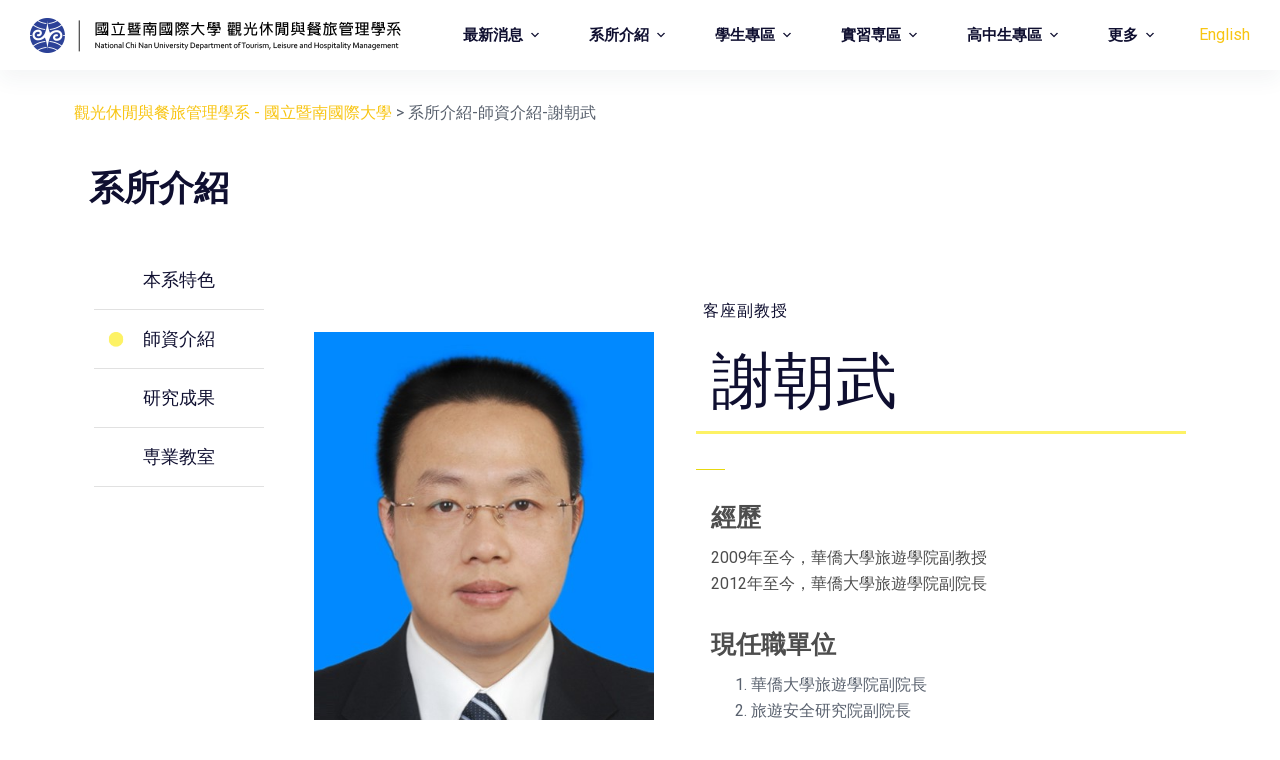

--- FILE ---
content_type: text/html; charset=UTF-8
request_url: https://www.tourism.ncnu.edu.tw/xiechaowu/
body_size: 21936
content:
<!doctype html>
<html lang="zh-TW">
<head>
	
	<meta charset="UTF-8">
	<meta name="viewport" content="width=device-width, initial-scale=1, maximum-scale=5, viewport-fit=cover">
	<link rel="profile" href="https://gmpg.org/xfn/11">

	<meta name='robots' content='index, follow, max-image-preview:large, max-snippet:-1, max-video-preview:-1' />

	<!-- This site is optimized with the Yoast SEO plugin v20.11 - https://yoast.com/wordpress/plugins/seo/ -->
	<title>系所介紹-師資介紹-謝朝武 - 觀光休閒與餐旅管理學系 - 國立暨南國際大學</title>
	<meta name="description" content="觀光休閒與餐旅管理學系 - 國立暨南國際大學 - 系所介紹-師資介紹-謝朝武" />
	<link rel="canonical" href="https://www.tourism.ncnu.edu.tw/xiechaowu/" />
	<meta property="og:locale" content="zh_TW" />
	<meta property="og:type" content="article" />
	<meta property="og:title" content="系所介紹-師資介紹-謝朝武 - 觀光休閒與餐旅管理學系 - 國立暨南國際大學" />
	<meta property="og:description" content="觀光休閒與餐旅管理學系 - 國立暨南國際大學 - 系所介紹-師資介紹-謝朝武" />
	<meta property="og:url" content="https://www.tourism.ncnu.edu.tw/xiechaowu/" />
	<meta property="og:site_name" content="觀光休閒與餐旅管理學系 - 國立暨南國際大學" />
	<meta property="article:modified_time" content="2021-07-09T07:15:33+00:00" />
	<meta property="og:image" content="https://www.tourism.ncnu.edu.tw/wp-content/uploads/2021/04/circle_02.svg" />
	<meta name="twitter:card" content="summary_large_image" />
	<meta name="twitter:label1" content="預估閱讀時間" />
	<meta name="twitter:data1" content="1 分鐘" />
	<script type="application/ld+json" class="yoast-schema-graph">{"@context":"https://schema.org","@graph":[{"@type":"WebPage","@id":"https://www.tourism.ncnu.edu.tw/xiechaowu/","url":"https://www.tourism.ncnu.edu.tw/xiechaowu/","name":"系所介紹-師資介紹-謝朝武 - 觀光休閒與餐旅管理學系 - 國立暨南國際大學","isPartOf":{"@id":"https://www.tourism.ncnu.edu.tw/#website"},"primaryImageOfPage":{"@id":"https://www.tourism.ncnu.edu.tw/xiechaowu/#primaryimage"},"image":{"@id":"https://www.tourism.ncnu.edu.tw/xiechaowu/#primaryimage"},"thumbnailUrl":"https://www.tourism.ncnu.edu.tw/wp-content/uploads/2021/04/circle_02.svg","datePublished":"2021-04-03T12:14:09+00:00","dateModified":"2021-07-09T07:15:33+00:00","description":"觀光休閒與餐旅管理學系 - 國立暨南國際大學 - 系所介紹-師資介紹-謝朝武","breadcrumb":{"@id":"https://www.tourism.ncnu.edu.tw/xiechaowu/#breadcrumb"},"inLanguage":"zh-TW","potentialAction":[{"@type":"ReadAction","target":["https://www.tourism.ncnu.edu.tw/xiechaowu/"]}]},{"@type":"ImageObject","inLanguage":"zh-TW","@id":"https://www.tourism.ncnu.edu.tw/xiechaowu/#primaryimage","url":"https://www.tourism.ncnu.edu.tw/wp-content/uploads/2021/04/circle_02.svg","contentUrl":"https://www.tourism.ncnu.edu.tw/wp-content/uploads/2021/04/circle_02.svg"},{"@type":"BreadcrumbList","@id":"https://www.tourism.ncnu.edu.tw/xiechaowu/#breadcrumb","itemListElement":[{"@type":"ListItem","position":1,"name":"Home","item":"https://www.tourism.ncnu.edu.tw/"},{"@type":"ListItem","position":2,"name":"系所介紹-師資介紹-謝朝武"}]},{"@type":"WebSite","@id":"https://www.tourism.ncnu.edu.tw/#website","url":"https://www.tourism.ncnu.edu.tw/","name":"觀光休閒與餐旅管理學系 - 國立暨南國際大學","description":"觀光休閒與餐旅管理學系 - 國立暨南國際大學","publisher":{"@id":"https://www.tourism.ncnu.edu.tw/#organization"},"potentialAction":[{"@type":"SearchAction","target":{"@type":"EntryPoint","urlTemplate":"https://www.tourism.ncnu.edu.tw/?s={search_term_string}"},"query-input":"required name=search_term_string"}],"inLanguage":"zh-TW"},{"@type":"Organization","@id":"https://www.tourism.ncnu.edu.tw/#organization","name":"觀光休閒與餐旅管理學系 - 國立暨南國際大學","url":"https://www.tourism.ncnu.edu.tw/","logo":{"@type":"ImageObject","inLanguage":"zh-TW","@id":"https://www.tourism.ncnu.edu.tw/#/schema/logo/image/","url":"https://www.tourism.ncnu.edu.tw/wp-content/uploads/2021/07/web_logo_v4_small.png","contentUrl":"https://www.tourism.ncnu.edu.tw/wp-content/uploads/2021/07/web_logo_v4_small.png","width":754,"height":70,"caption":"觀光休閒與餐旅管理學系 - 國立暨南國際大學"},"image":{"@id":"https://www.tourism.ncnu.edu.tw/#/schema/logo/image/"}}]}</script>
	<!-- / Yoast SEO plugin. -->


<link rel="alternate" type="application/rss+xml" title="訂閱《觀光休閒與餐旅管理學系 - 國立暨南國際大學》&raquo; 資訊提供" href="https://www.tourism.ncnu.edu.tw/feed/" />
<link rel="alternate" type="application/rss+xml" title="訂閱《觀光休閒與餐旅管理學系 - 國立暨南國際大學》&raquo; 留言的資訊提供" href="https://www.tourism.ncnu.edu.tw/comments/feed/" />
<link rel='stylesheet' id='blocksy-dynamic-global-css' href='https://www.tourism.ncnu.edu.tw/wp-content/uploads/blocksy/css/global.css?ver=49919' media='all' />
<link rel='stylesheet' id='wpa-css-css' href='https://www.tourism.ncnu.edu.tw/wp-content/plugins/wp-attachments/styles/0/wpa.css?ver=6.2.2' media='all' />
<link rel='stylesheet' id='wp-block-library-css' href='https://www.tourism.ncnu.edu.tw/wp-includes/css/dist/block-library/style.min.css?ver=6.2.2' media='all' />
<link rel='stylesheet' id='edsanimate-block-style-css' href='https://www.tourism.ncnu.edu.tw/wp-content/plugins/animate-it/assets/css/block-style.css?ver=1689924484' media='all' />
<style id='global-styles-inline-css'>
body{--wp--preset--color--black: #000000;--wp--preset--color--cyan-bluish-gray: #abb8c3;--wp--preset--color--white: #ffffff;--wp--preset--color--pale-pink: #f78da7;--wp--preset--color--vivid-red: #cf2e2e;--wp--preset--color--luminous-vivid-orange: #ff6900;--wp--preset--color--luminous-vivid-amber: #fcb900;--wp--preset--color--light-green-cyan: #7bdcb5;--wp--preset--color--vivid-green-cyan: #00d084;--wp--preset--color--pale-cyan-blue: #8ed1fc;--wp--preset--color--vivid-cyan-blue: #0693e3;--wp--preset--color--vivid-purple: #9b51e0;--wp--preset--color--palette-color-1: var(--paletteColor1, #fdf265);--wp--preset--color--palette-color-2: var(--paletteColor2, #e8db23);--wp--preset--color--palette-color-3: var(--paletteColor3, #59616e);--wp--preset--color--palette-color-4: var(--paletteColor4, #0f0f30);--wp--preset--color--palette-color-5: var(--paletteColor5, #ffffff);--wp--preset--color--palette-color-6: var(--paletteColor6, #f2f5f7);--wp--preset--color--palette-color-7: var(--paletteColor7, #FAFBFC);--wp--preset--color--palette-color-8: var(--paletteColor8, #ffffff);--wp--preset--gradient--vivid-cyan-blue-to-vivid-purple: linear-gradient(135deg,rgba(6,147,227,1) 0%,rgb(155,81,224) 100%);--wp--preset--gradient--light-green-cyan-to-vivid-green-cyan: linear-gradient(135deg,rgb(122,220,180) 0%,rgb(0,208,130) 100%);--wp--preset--gradient--luminous-vivid-amber-to-luminous-vivid-orange: linear-gradient(135deg,rgba(252,185,0,1) 0%,rgba(255,105,0,1) 100%);--wp--preset--gradient--luminous-vivid-orange-to-vivid-red: linear-gradient(135deg,rgba(255,105,0,1) 0%,rgb(207,46,46) 100%);--wp--preset--gradient--very-light-gray-to-cyan-bluish-gray: linear-gradient(135deg,rgb(238,238,238) 0%,rgb(169,184,195) 100%);--wp--preset--gradient--cool-to-warm-spectrum: linear-gradient(135deg,rgb(74,234,220) 0%,rgb(151,120,209) 20%,rgb(207,42,186) 40%,rgb(238,44,130) 60%,rgb(251,105,98) 80%,rgb(254,248,76) 100%);--wp--preset--gradient--blush-light-purple: linear-gradient(135deg,rgb(255,206,236) 0%,rgb(152,150,240) 100%);--wp--preset--gradient--blush-bordeaux: linear-gradient(135deg,rgb(254,205,165) 0%,rgb(254,45,45) 50%,rgb(107,0,62) 100%);--wp--preset--gradient--luminous-dusk: linear-gradient(135deg,rgb(255,203,112) 0%,rgb(199,81,192) 50%,rgb(65,88,208) 100%);--wp--preset--gradient--pale-ocean: linear-gradient(135deg,rgb(255,245,203) 0%,rgb(182,227,212) 50%,rgb(51,167,181) 100%);--wp--preset--gradient--electric-grass: linear-gradient(135deg,rgb(202,248,128) 0%,rgb(113,206,126) 100%);--wp--preset--gradient--midnight: linear-gradient(135deg,rgb(2,3,129) 0%,rgb(40,116,252) 100%);--wp--preset--gradient--juicy-peach: linear-gradient(to right, #ffecd2 0%, #fcb69f 100%);--wp--preset--gradient--young-passion: linear-gradient(to right, #ff8177 0%, #ff867a 0%, #ff8c7f 21%, #f99185 52%, #cf556c 78%, #b12a5b 100%);--wp--preset--gradient--true-sunset: linear-gradient(to right, #fa709a 0%, #fee140 100%);--wp--preset--gradient--morpheus-den: linear-gradient(to top, #30cfd0 0%, #330867 100%);--wp--preset--gradient--plum-plate: linear-gradient(135deg, #667eea 0%, #764ba2 100%);--wp--preset--gradient--aqua-splash: linear-gradient(15deg, #13547a 0%, #80d0c7 100%);--wp--preset--gradient--love-kiss: linear-gradient(to top, #ff0844 0%, #ffb199 100%);--wp--preset--gradient--new-retrowave: linear-gradient(to top, #3b41c5 0%, #a981bb 49%, #ffc8a9 100%);--wp--preset--gradient--plum-bath: linear-gradient(to top, #cc208e 0%, #6713d2 100%);--wp--preset--gradient--high-flight: linear-gradient(to right, #0acffe 0%, #495aff 100%);--wp--preset--gradient--teen-party: linear-gradient(-225deg, #FF057C 0%, #8D0B93 50%, #321575 100%);--wp--preset--gradient--fabled-sunset: linear-gradient(-225deg, #231557 0%, #44107A 29%, #FF1361 67%, #FFF800 100%);--wp--preset--gradient--arielle-smile: radial-gradient(circle 248px at center, #16d9e3 0%, #30c7ec 47%, #46aef7 100%);--wp--preset--gradient--itmeo-branding: linear-gradient(180deg, #2af598 0%, #009efd 100%);--wp--preset--gradient--deep-blue: linear-gradient(to right, #6a11cb 0%, #2575fc 100%);--wp--preset--gradient--strong-bliss: linear-gradient(to right, #f78ca0 0%, #f9748f 19%, #fd868c 60%, #fe9a8b 100%);--wp--preset--gradient--sweet-period: linear-gradient(to top, #3f51b1 0%, #5a55ae 13%, #7b5fac 25%, #8f6aae 38%, #a86aa4 50%, #cc6b8e 62%, #f18271 75%, #f3a469 87%, #f7c978 100%);--wp--preset--gradient--purple-division: linear-gradient(to top, #7028e4 0%, #e5b2ca 100%);--wp--preset--gradient--cold-evening: linear-gradient(to top, #0c3483 0%, #a2b6df 100%, #6b8cce 100%, #a2b6df 100%);--wp--preset--gradient--mountain-rock: linear-gradient(to right, #868f96 0%, #596164 100%);--wp--preset--gradient--desert-hump: linear-gradient(to top, #c79081 0%, #dfa579 100%);--wp--preset--gradient--ethernal-constance: linear-gradient(to top, #09203f 0%, #537895 100%);--wp--preset--gradient--happy-memories: linear-gradient(-60deg, #ff5858 0%, #f09819 100%);--wp--preset--gradient--grown-early: linear-gradient(to top, #0ba360 0%, #3cba92 100%);--wp--preset--gradient--morning-salad: linear-gradient(-225deg, #B7F8DB 0%, #50A7C2 100%);--wp--preset--gradient--night-call: linear-gradient(-225deg, #AC32E4 0%, #7918F2 48%, #4801FF 100%);--wp--preset--gradient--mind-crawl: linear-gradient(-225deg, #473B7B 0%, #3584A7 51%, #30D2BE 100%);--wp--preset--gradient--angel-care: linear-gradient(-225deg, #FFE29F 0%, #FFA99F 48%, #FF719A 100%);--wp--preset--gradient--juicy-cake: linear-gradient(to top, #e14fad 0%, #f9d423 100%);--wp--preset--gradient--rich-metal: linear-gradient(to right, #d7d2cc 0%, #304352 100%);--wp--preset--gradient--mole-hall: linear-gradient(-20deg, #616161 0%, #9bc5c3 100%);--wp--preset--gradient--cloudy-knoxville: linear-gradient(120deg, #fdfbfb 0%, #ebedee 100%);--wp--preset--gradient--soft-grass: linear-gradient(to top, #c1dfc4 0%, #deecdd 100%);--wp--preset--gradient--saint-petersburg: linear-gradient(135deg, #f5f7fa 0%, #c3cfe2 100%);--wp--preset--gradient--everlasting-sky: linear-gradient(135deg, #fdfcfb 0%, #e2d1c3 100%);--wp--preset--gradient--kind-steel: linear-gradient(-20deg, #e9defa 0%, #fbfcdb 100%);--wp--preset--gradient--over-sun: linear-gradient(60deg, #abecd6 0%, #fbed96 100%);--wp--preset--gradient--premium-white: linear-gradient(to top, #d5d4d0 0%, #d5d4d0 1%, #eeeeec 31%, #efeeec 75%, #e9e9e7 100%);--wp--preset--gradient--clean-mirror: linear-gradient(45deg, #93a5cf 0%, #e4efe9 100%);--wp--preset--gradient--wild-apple: linear-gradient(to top, #d299c2 0%, #fef9d7 100%);--wp--preset--gradient--snow-again: linear-gradient(to top, #e6e9f0 0%, #eef1f5 100%);--wp--preset--gradient--confident-cloud: linear-gradient(to top, #dad4ec 0%, #dad4ec 1%, #f3e7e9 100%);--wp--preset--gradient--glass-water: linear-gradient(to top, #dfe9f3 0%, white 100%);--wp--preset--gradient--perfect-white: linear-gradient(-225deg, #E3FDF5 0%, #FFE6FA 100%);--wp--preset--duotone--dark-grayscale: url('#wp-duotone-dark-grayscale');--wp--preset--duotone--grayscale: url('#wp-duotone-grayscale');--wp--preset--duotone--purple-yellow: url('#wp-duotone-purple-yellow');--wp--preset--duotone--blue-red: url('#wp-duotone-blue-red');--wp--preset--duotone--midnight: url('#wp-duotone-midnight');--wp--preset--duotone--magenta-yellow: url('#wp-duotone-magenta-yellow');--wp--preset--duotone--purple-green: url('#wp-duotone-purple-green');--wp--preset--duotone--blue-orange: url('#wp-duotone-blue-orange');--wp--preset--font-size--small: 13px;--wp--preset--font-size--medium: 20px;--wp--preset--font-size--large: 36px;--wp--preset--font-size--x-large: 42px;--wp--preset--spacing--20: 0.44rem;--wp--preset--spacing--30: 0.67rem;--wp--preset--spacing--40: 1rem;--wp--preset--spacing--50: 1.5rem;--wp--preset--spacing--60: 2.25rem;--wp--preset--spacing--70: 3.38rem;--wp--preset--spacing--80: 5.06rem;--wp--preset--shadow--natural: 6px 6px 9px rgba(0, 0, 0, 0.2);--wp--preset--shadow--deep: 12px 12px 50px rgba(0, 0, 0, 0.4);--wp--preset--shadow--sharp: 6px 6px 0px rgba(0, 0, 0, 0.2);--wp--preset--shadow--outlined: 6px 6px 0px -3px rgba(255, 255, 255, 1), 6px 6px rgba(0, 0, 0, 1);--wp--preset--shadow--crisp: 6px 6px 0px rgba(0, 0, 0, 1);}body { margin: 0;--wp--style--global--content-size: var(--block-max-width);--wp--style--global--wide-size: var(--block-wide-max-width); }.wp-site-blocks > .alignleft { float: left; margin-right: 2em; }.wp-site-blocks > .alignright { float: right; margin-left: 2em; }.wp-site-blocks > .aligncenter { justify-content: center; margin-left: auto; margin-right: auto; }.wp-site-blocks > * { margin-block-start: 0; margin-block-end: 0; }.wp-site-blocks > * + * { margin-block-start: var(--content-spacing); }body { --wp--style--block-gap: var(--content-spacing); }body .is-layout-flow > *{margin-block-start: 0;margin-block-end: 0;}body .is-layout-flow > * + *{margin-block-start: var(--content-spacing);margin-block-end: 0;}body .is-layout-constrained > *{margin-block-start: 0;margin-block-end: 0;}body .is-layout-constrained > * + *{margin-block-start: var(--content-spacing);margin-block-end: 0;}body .is-layout-flex{gap: var(--content-spacing);}body .is-layout-flow > .alignleft{float: left;margin-inline-start: 0;margin-inline-end: 2em;}body .is-layout-flow > .alignright{float: right;margin-inline-start: 2em;margin-inline-end: 0;}body .is-layout-flow > .aligncenter{margin-left: auto !important;margin-right: auto !important;}body .is-layout-constrained > .alignleft{float: left;margin-inline-start: 0;margin-inline-end: 2em;}body .is-layout-constrained > .alignright{float: right;margin-inline-start: 2em;margin-inline-end: 0;}body .is-layout-constrained > .aligncenter{margin-left: auto !important;margin-right: auto !important;}body .is-layout-constrained > :where(:not(.alignleft):not(.alignright):not(.alignfull)){max-width: var(--wp--style--global--content-size);margin-left: auto !important;margin-right: auto !important;}body .is-layout-constrained > .alignwide{max-width: var(--wp--style--global--wide-size);}body .is-layout-flex{display: flex;}body .is-layout-flex{flex-wrap: wrap;align-items: center;}body .is-layout-flex > *{margin: 0;}body{padding-top: 0px;padding-right: 0px;padding-bottom: 0px;padding-left: 0px;}.has-black-color{color: var(--wp--preset--color--black) !important;}.has-cyan-bluish-gray-color{color: var(--wp--preset--color--cyan-bluish-gray) !important;}.has-white-color{color: var(--wp--preset--color--white) !important;}.has-pale-pink-color{color: var(--wp--preset--color--pale-pink) !important;}.has-vivid-red-color{color: var(--wp--preset--color--vivid-red) !important;}.has-luminous-vivid-orange-color{color: var(--wp--preset--color--luminous-vivid-orange) !important;}.has-luminous-vivid-amber-color{color: var(--wp--preset--color--luminous-vivid-amber) !important;}.has-light-green-cyan-color{color: var(--wp--preset--color--light-green-cyan) !important;}.has-vivid-green-cyan-color{color: var(--wp--preset--color--vivid-green-cyan) !important;}.has-pale-cyan-blue-color{color: var(--wp--preset--color--pale-cyan-blue) !important;}.has-vivid-cyan-blue-color{color: var(--wp--preset--color--vivid-cyan-blue) !important;}.has-vivid-purple-color{color: var(--wp--preset--color--vivid-purple) !important;}.has-palette-color-1-color{color: var(--wp--preset--color--palette-color-1) !important;}.has-palette-color-2-color{color: var(--wp--preset--color--palette-color-2) !important;}.has-palette-color-3-color{color: var(--wp--preset--color--palette-color-3) !important;}.has-palette-color-4-color{color: var(--wp--preset--color--palette-color-4) !important;}.has-palette-color-5-color{color: var(--wp--preset--color--palette-color-5) !important;}.has-palette-color-6-color{color: var(--wp--preset--color--palette-color-6) !important;}.has-palette-color-7-color{color: var(--wp--preset--color--palette-color-7) !important;}.has-palette-color-8-color{color: var(--wp--preset--color--palette-color-8) !important;}.has-black-background-color{background-color: var(--wp--preset--color--black) !important;}.has-cyan-bluish-gray-background-color{background-color: var(--wp--preset--color--cyan-bluish-gray) !important;}.has-white-background-color{background-color: var(--wp--preset--color--white) !important;}.has-pale-pink-background-color{background-color: var(--wp--preset--color--pale-pink) !important;}.has-vivid-red-background-color{background-color: var(--wp--preset--color--vivid-red) !important;}.has-luminous-vivid-orange-background-color{background-color: var(--wp--preset--color--luminous-vivid-orange) !important;}.has-luminous-vivid-amber-background-color{background-color: var(--wp--preset--color--luminous-vivid-amber) !important;}.has-light-green-cyan-background-color{background-color: var(--wp--preset--color--light-green-cyan) !important;}.has-vivid-green-cyan-background-color{background-color: var(--wp--preset--color--vivid-green-cyan) !important;}.has-pale-cyan-blue-background-color{background-color: var(--wp--preset--color--pale-cyan-blue) !important;}.has-vivid-cyan-blue-background-color{background-color: var(--wp--preset--color--vivid-cyan-blue) !important;}.has-vivid-purple-background-color{background-color: var(--wp--preset--color--vivid-purple) !important;}.has-palette-color-1-background-color{background-color: var(--wp--preset--color--palette-color-1) !important;}.has-palette-color-2-background-color{background-color: var(--wp--preset--color--palette-color-2) !important;}.has-palette-color-3-background-color{background-color: var(--wp--preset--color--palette-color-3) !important;}.has-palette-color-4-background-color{background-color: var(--wp--preset--color--palette-color-4) !important;}.has-palette-color-5-background-color{background-color: var(--wp--preset--color--palette-color-5) !important;}.has-palette-color-6-background-color{background-color: var(--wp--preset--color--palette-color-6) !important;}.has-palette-color-7-background-color{background-color: var(--wp--preset--color--palette-color-7) !important;}.has-palette-color-8-background-color{background-color: var(--wp--preset--color--palette-color-8) !important;}.has-black-border-color{border-color: var(--wp--preset--color--black) !important;}.has-cyan-bluish-gray-border-color{border-color: var(--wp--preset--color--cyan-bluish-gray) !important;}.has-white-border-color{border-color: var(--wp--preset--color--white) !important;}.has-pale-pink-border-color{border-color: var(--wp--preset--color--pale-pink) !important;}.has-vivid-red-border-color{border-color: var(--wp--preset--color--vivid-red) !important;}.has-luminous-vivid-orange-border-color{border-color: var(--wp--preset--color--luminous-vivid-orange) !important;}.has-luminous-vivid-amber-border-color{border-color: var(--wp--preset--color--luminous-vivid-amber) !important;}.has-light-green-cyan-border-color{border-color: var(--wp--preset--color--light-green-cyan) !important;}.has-vivid-green-cyan-border-color{border-color: var(--wp--preset--color--vivid-green-cyan) !important;}.has-pale-cyan-blue-border-color{border-color: var(--wp--preset--color--pale-cyan-blue) !important;}.has-vivid-cyan-blue-border-color{border-color: var(--wp--preset--color--vivid-cyan-blue) !important;}.has-vivid-purple-border-color{border-color: var(--wp--preset--color--vivid-purple) !important;}.has-palette-color-1-border-color{border-color: var(--wp--preset--color--palette-color-1) !important;}.has-palette-color-2-border-color{border-color: var(--wp--preset--color--palette-color-2) !important;}.has-palette-color-3-border-color{border-color: var(--wp--preset--color--palette-color-3) !important;}.has-palette-color-4-border-color{border-color: var(--wp--preset--color--palette-color-4) !important;}.has-palette-color-5-border-color{border-color: var(--wp--preset--color--palette-color-5) !important;}.has-palette-color-6-border-color{border-color: var(--wp--preset--color--palette-color-6) !important;}.has-palette-color-7-border-color{border-color: var(--wp--preset--color--palette-color-7) !important;}.has-palette-color-8-border-color{border-color: var(--wp--preset--color--palette-color-8) !important;}.has-vivid-cyan-blue-to-vivid-purple-gradient-background{background: var(--wp--preset--gradient--vivid-cyan-blue-to-vivid-purple) !important;}.has-light-green-cyan-to-vivid-green-cyan-gradient-background{background: var(--wp--preset--gradient--light-green-cyan-to-vivid-green-cyan) !important;}.has-luminous-vivid-amber-to-luminous-vivid-orange-gradient-background{background: var(--wp--preset--gradient--luminous-vivid-amber-to-luminous-vivid-orange) !important;}.has-luminous-vivid-orange-to-vivid-red-gradient-background{background: var(--wp--preset--gradient--luminous-vivid-orange-to-vivid-red) !important;}.has-very-light-gray-to-cyan-bluish-gray-gradient-background{background: var(--wp--preset--gradient--very-light-gray-to-cyan-bluish-gray) !important;}.has-cool-to-warm-spectrum-gradient-background{background: var(--wp--preset--gradient--cool-to-warm-spectrum) !important;}.has-blush-light-purple-gradient-background{background: var(--wp--preset--gradient--blush-light-purple) !important;}.has-blush-bordeaux-gradient-background{background: var(--wp--preset--gradient--blush-bordeaux) !important;}.has-luminous-dusk-gradient-background{background: var(--wp--preset--gradient--luminous-dusk) !important;}.has-pale-ocean-gradient-background{background: var(--wp--preset--gradient--pale-ocean) !important;}.has-electric-grass-gradient-background{background: var(--wp--preset--gradient--electric-grass) !important;}.has-midnight-gradient-background{background: var(--wp--preset--gradient--midnight) !important;}.has-juicy-peach-gradient-background{background: var(--wp--preset--gradient--juicy-peach) !important;}.has-young-passion-gradient-background{background: var(--wp--preset--gradient--young-passion) !important;}.has-true-sunset-gradient-background{background: var(--wp--preset--gradient--true-sunset) !important;}.has-morpheus-den-gradient-background{background: var(--wp--preset--gradient--morpheus-den) !important;}.has-plum-plate-gradient-background{background: var(--wp--preset--gradient--plum-plate) !important;}.has-aqua-splash-gradient-background{background: var(--wp--preset--gradient--aqua-splash) !important;}.has-love-kiss-gradient-background{background: var(--wp--preset--gradient--love-kiss) !important;}.has-new-retrowave-gradient-background{background: var(--wp--preset--gradient--new-retrowave) !important;}.has-plum-bath-gradient-background{background: var(--wp--preset--gradient--plum-bath) !important;}.has-high-flight-gradient-background{background: var(--wp--preset--gradient--high-flight) !important;}.has-teen-party-gradient-background{background: var(--wp--preset--gradient--teen-party) !important;}.has-fabled-sunset-gradient-background{background: var(--wp--preset--gradient--fabled-sunset) !important;}.has-arielle-smile-gradient-background{background: var(--wp--preset--gradient--arielle-smile) !important;}.has-itmeo-branding-gradient-background{background: var(--wp--preset--gradient--itmeo-branding) !important;}.has-deep-blue-gradient-background{background: var(--wp--preset--gradient--deep-blue) !important;}.has-strong-bliss-gradient-background{background: var(--wp--preset--gradient--strong-bliss) !important;}.has-sweet-period-gradient-background{background: var(--wp--preset--gradient--sweet-period) !important;}.has-purple-division-gradient-background{background: var(--wp--preset--gradient--purple-division) !important;}.has-cold-evening-gradient-background{background: var(--wp--preset--gradient--cold-evening) !important;}.has-mountain-rock-gradient-background{background: var(--wp--preset--gradient--mountain-rock) !important;}.has-desert-hump-gradient-background{background: var(--wp--preset--gradient--desert-hump) !important;}.has-ethernal-constance-gradient-background{background: var(--wp--preset--gradient--ethernal-constance) !important;}.has-happy-memories-gradient-background{background: var(--wp--preset--gradient--happy-memories) !important;}.has-grown-early-gradient-background{background: var(--wp--preset--gradient--grown-early) !important;}.has-morning-salad-gradient-background{background: var(--wp--preset--gradient--morning-salad) !important;}.has-night-call-gradient-background{background: var(--wp--preset--gradient--night-call) !important;}.has-mind-crawl-gradient-background{background: var(--wp--preset--gradient--mind-crawl) !important;}.has-angel-care-gradient-background{background: var(--wp--preset--gradient--angel-care) !important;}.has-juicy-cake-gradient-background{background: var(--wp--preset--gradient--juicy-cake) !important;}.has-rich-metal-gradient-background{background: var(--wp--preset--gradient--rich-metal) !important;}.has-mole-hall-gradient-background{background: var(--wp--preset--gradient--mole-hall) !important;}.has-cloudy-knoxville-gradient-background{background: var(--wp--preset--gradient--cloudy-knoxville) !important;}.has-soft-grass-gradient-background{background: var(--wp--preset--gradient--soft-grass) !important;}.has-saint-petersburg-gradient-background{background: var(--wp--preset--gradient--saint-petersburg) !important;}.has-everlasting-sky-gradient-background{background: var(--wp--preset--gradient--everlasting-sky) !important;}.has-kind-steel-gradient-background{background: var(--wp--preset--gradient--kind-steel) !important;}.has-over-sun-gradient-background{background: var(--wp--preset--gradient--over-sun) !important;}.has-premium-white-gradient-background{background: var(--wp--preset--gradient--premium-white) !important;}.has-clean-mirror-gradient-background{background: var(--wp--preset--gradient--clean-mirror) !important;}.has-wild-apple-gradient-background{background: var(--wp--preset--gradient--wild-apple) !important;}.has-snow-again-gradient-background{background: var(--wp--preset--gradient--snow-again) !important;}.has-confident-cloud-gradient-background{background: var(--wp--preset--gradient--confident-cloud) !important;}.has-glass-water-gradient-background{background: var(--wp--preset--gradient--glass-water) !important;}.has-perfect-white-gradient-background{background: var(--wp--preset--gradient--perfect-white) !important;}.has-small-font-size{font-size: var(--wp--preset--font-size--small) !important;}.has-medium-font-size{font-size: var(--wp--preset--font-size--medium) !important;}.has-large-font-size{font-size: var(--wp--preset--font-size--large) !important;}.has-x-large-font-size{font-size: var(--wp--preset--font-size--x-large) !important;}
.wp-block-navigation a:where(:not(.wp-element-button)){color: inherit;}
.wp-block-pullquote{font-size: 1.5em;line-height: 1.6;}
</style>
<link rel='stylesheet' id='eae-css-css' href='https://www.tourism.ncnu.edu.tw/wp-content/plugins/addon-elements-for-elementor-page-builder/assets/css/eae.min.css?ver=1.12.4' media='all' />
<link rel='stylesheet' id='font-awesome-4-shim-css' href='https://www.tourism.ncnu.edu.tw/wp-content/plugins/elementor/assets/lib/font-awesome/css/v4-shims.min.css?ver=1.0' media='all' />
<link rel='stylesheet' id='font-awesome-5-all-css' href='https://www.tourism.ncnu.edu.tw/wp-content/plugins/elementor/assets/lib/font-awesome/css/all.min.css?ver=1.0' media='all' />
<link rel='stylesheet' id='vegas-css-css' href='https://www.tourism.ncnu.edu.tw/wp-content/plugins/addon-elements-for-elementor-page-builder/assets/lib/vegas/vegas.min.css?ver=2.4.0' media='all' />
<link rel='stylesheet' id='edsanimate-animo-css-css' href='https://www.tourism.ncnu.edu.tw/wp-content/plugins/animate-it/assets/css/animate-animo.css?ver=6.2.2' media='all' />
<link rel='stylesheet' id='pafe-extension-style-free-css' href='https://www.tourism.ncnu.edu.tw/wp-content/plugins/piotnet-addons-for-elementor/assets/css/minify/extension.min.css?ver=2.4.23' media='all' />
<link rel='stylesheet' id='hfe-style-css' href='https://www.tourism.ncnu.edu.tw/wp-content/plugins/header-footer-elementor/assets/css/header-footer-elementor.css?ver=1.6.14' media='all' />
<link rel='stylesheet' id='elementor-frontend-css' href='https://www.tourism.ncnu.edu.tw/wp-content/plugins/elementor/assets/css/frontend.min.css?ver=3.14.1' media='all' />
<link rel='stylesheet' id='eael-general-css' href='https://www.tourism.ncnu.edu.tw/wp-content/plugins/essential-addons-for-elementor-lite/assets/front-end/css/view/general.min.css?ver=5.8.3' media='all' />
<link rel='stylesheet' id='eael-3779-css' href='https://www.tourism.ncnu.edu.tw/wp-content/uploads/essential-addons-elementor/eael-3779.css?ver=1625843733' media='all' />
<link rel='stylesheet' id='elementor-icons-css' href='https://www.tourism.ncnu.edu.tw/wp-content/plugins/elementor/assets/lib/eicons/css/elementor-icons.min.css?ver=5.20.0' media='all' />
<link rel='stylesheet' id='swiper-css' href='https://www.tourism.ncnu.edu.tw/wp-content/plugins/elementor/assets/lib/swiper/css/swiper.min.css?ver=5.3.6' media='all' />
<link rel='stylesheet' id='elementor-post-5-css' href='https://www.tourism.ncnu.edu.tw/wp-content/uploads/elementor/css/post-5.css?ver=1745565454' media='all' />
<link rel='stylesheet' id='powerpack-frontend-css' href='https://www.tourism.ncnu.edu.tw/wp-content/plugins/powerpack-lite-for-elementor/assets/css/min/frontend.min.css?ver=2.7.8' media='all' />
<link rel='stylesheet' id='wpforms-classic-full-css' href='https://www.tourism.ncnu.edu.tw/wp-content/plugins/wpforms-lite/assets/css/frontend/classic/wpforms-full.min.css?ver=1.8.2.3' media='all' />
<link rel='stylesheet' id='elementor-pro-css' href='https://www.tourism.ncnu.edu.tw/wp-content/plugins/elementor-pro/assets/css/frontend.min.css?ver=3.14.1' media='all' />
<link rel='stylesheet' id='elementor-post-3779-css' href='https://www.tourism.ncnu.edu.tw/wp-content/uploads/elementor/css/post-3779.css?ver=1745709057' media='all' />
<link rel='stylesheet' id='hfe-widgets-style-css' href='https://www.tourism.ncnu.edu.tw/wp-content/plugins/header-footer-elementor/inc/widgets-css/frontend.css?ver=1.6.14' media='all' />
<link rel='stylesheet' id='parent-style-css' href='https://www.tourism.ncnu.edu.tw/wp-content/themes/blocksy/style.css?ver=6.2.2' media='all' />
<link rel='stylesheet' id='ct-main-styles-css' href='https://www.tourism.ncnu.edu.tw/wp-content/themes/blocksy/static/bundle/main.min.css?ver=1.8.97' media='all' />
<link rel='stylesheet' id='blocksy-ext-product-reviews-styles-css' href='https://www.tourism.ncnu.edu.tw/wp-content/plugins/blocksy-companion/framework/extensions/product-reviews/static/bundle/main.min.css?ver=1.8.97' media='all' />
<link rel='stylesheet' id='blocksy-ext-widgets-styles-css' href='https://www.tourism.ncnu.edu.tw/wp-content/plugins/blocksy-companion/framework/extensions/widgets/static/bundle/main.min.css?ver=1.8.97' media='all' />
<link rel='stylesheet' id='ct-back-to-top-styles-css' href='https://www.tourism.ncnu.edu.tw/wp-content/themes/blocksy/static/bundle/back-to-top.min.css?ver=1.8.97' media='all' />
<link rel='stylesheet' id='ct-elementor-styles-css' href='https://www.tourism.ncnu.edu.tw/wp-content/themes/blocksy/static/bundle/elementor-frontend.min.css?ver=1.8.97' media='all' />
<link rel='stylesheet' id='ct-wpforms-styles-css' href='https://www.tourism.ncnu.edu.tw/wp-content/themes/blocksy/static/bundle/wpforms.min.css?ver=1.8.97' media='all' />
<link rel='stylesheet' id='google-fonts-1-css' href='https://fonts.googleapis.com/css?family=Roboto%3A100%2C100italic%2C200%2C200italic%2C300%2C300italic%2C400%2C400italic%2C500%2C500italic%2C600%2C600italic%2C700%2C700italic%2C800%2C800italic%2C900%2C900italic%7CRoboto+Slab%3A100%2C100italic%2C200%2C200italic%2C300%2C300italic%2C400%2C400italic%2C500%2C500italic%2C600%2C600italic%2C700%2C700italic%2C800%2C800italic%2C900%2C900italic%7CProza+Libre%3A100%2C100italic%2C200%2C200italic%2C300%2C300italic%2C400%2C400italic%2C500%2C500italic%2C600%2C600italic%2C700%2C700italic%2C800%2C800italic%2C900%2C900italic&#038;display=auto&#038;ver=6.2.2' media='all' />
<link rel="preconnect" href="https://fonts.gstatic.com/" crossorigin><!--n2css--><script id='jquery-core-js-extra'>
var pp = {"ajax_url":"https:\/\/www.tourism.ncnu.edu.tw\/wp-admin\/admin-ajax.php"};
</script>
<script src='https://www.tourism.ncnu.edu.tw/wp-includes/js/jquery/jquery.min.js?ver=3.6.4' id='jquery-core-js'></script>
<script src='https://www.tourism.ncnu.edu.tw/wp-includes/js/jquery/jquery-migrate.min.js?ver=3.4.0' id='jquery-migrate-js'></script>
<script src='https://www.tourism.ncnu.edu.tw/wp-content/plugins/piotnet-addons-for-elementor/assets/js/minify/extension.min.js?ver=2.4.23' id='pafe-extension-free-js'></script>
<link rel="https://api.w.org/" href="https://www.tourism.ncnu.edu.tw/wp-json/" /><link rel="alternate" type="application/json" href="https://www.tourism.ncnu.edu.tw/wp-json/wp/v2/pages/3779" /><link rel="EditURI" type="application/rsd+xml" title="RSD" href="https://www.tourism.ncnu.edu.tw/xmlrpc.php?rsd" />
<link rel="wlwmanifest" type="application/wlwmanifest+xml" href="https://www.tourism.ncnu.edu.tw/wp-includes/wlwmanifest.xml" />
<meta name="generator" content="WordPress 6.2.2" />
<link rel='shortlink' href='https://www.tourism.ncnu.edu.tw/?p=3779' />
<link rel="alternate" type="application/json+oembed" href="https://www.tourism.ncnu.edu.tw/wp-json/oembed/1.0/embed?url=https%3A%2F%2Fwww.tourism.ncnu.edu.tw%2Fxiechaowu%2F" />
<link rel="alternate" type="text/xml+oembed" href="https://www.tourism.ncnu.edu.tw/wp-json/oembed/1.0/embed?url=https%3A%2F%2Fwww.tourism.ncnu.edu.tw%2Fxiechaowu%2F&#038;format=xml" />
<style type='text/css'> .ae_data .elementor-editor-element-setting {
            display:none !important;
            }
            </style><noscript><link rel='stylesheet' href='https://www.tourism.ncnu.edu.tw/wp-content/themes/blocksy/static/bundle/no-scripts.min.css' type='text/css'></noscript>
<meta name="generator" content="Elementor 3.14.1; features: e_dom_optimization, a11y_improvements, additional_custom_breakpoints; settings: css_print_method-external, google_font-enabled, font_display-auto">
<link rel="icon" href="https://www.tourism.ncnu.edu.tw/wp-content/uploads/2021/03/ico-1.png" sizes="32x32" />
<link rel="icon" href="https://www.tourism.ncnu.edu.tw/wp-content/uploads/2021/03/ico-1.png" sizes="192x192" />
<link rel="apple-touch-icon" href="https://www.tourism.ncnu.edu.tw/wp-content/uploads/2021/03/ico-1.png" />
<meta name="msapplication-TileImage" content="https://www.tourism.ncnu.edu.tw/wp-content/uploads/2021/03/ico-1.png" />
		<style id="wp-custom-css">
			

/** Start Block Kit CSS: 142-3-a175df65179b9ef6a5ca9f1b2c0202b9 **/

.envato-block__preview{
	overflow: visible;
}

/* Border Radius */
.envato-kit-139-accordion .elementor-widget-container{
	border-radius: 10px !important;
}
.envato-kit-139-map iframe,
.envato-kit-139-slider .slick-slide,
.envato-kit-139-flipbox .elementor-flip-box div{
		border-radius: 10px !important;

}


/** End Block Kit CSS: 142-3-a175df65179b9ef6a5ca9f1b2c0202b9 **/



/** Start Block Kit CSS: 144-3-3a7d335f39a8579c20cdf02f8d462582 **/

.envato-block__preview{overflow: visible;}

/* Envato Kit 141 Custom Styles - Applied to the element under Advanced */

.elementor-headline-animation-type-drop-in .elementor-headline-dynamic-wrapper{
	text-align: center;
}
.envato-kit-141-top-0 h1,
.envato-kit-141-top-0 h2,
.envato-kit-141-top-0 h3,
.envato-kit-141-top-0 h4,
.envato-kit-141-top-0 h5,
.envato-kit-141-top-0 h6,
.envato-kit-141-top-0 p {
	margin-top: 0;
}

.envato-kit-141-newsletter-inline .elementor-field-textual.elementor-size-md {
	padding-left: 1.5rem;
	padding-right: 1.5rem;
}

.envato-kit-141-bottom-0 p {
	margin-bottom: 0;
}

.envato-kit-141-bottom-8 .elementor-price-list .elementor-price-list-item .elementor-price-list-header {
	margin-bottom: .5rem;
}

.envato-kit-141.elementor-widget-testimonial-carousel.elementor-pagination-type-bullets .swiper-container {
	padding-bottom: 52px;
}

.envato-kit-141-display-inline {
	display: inline-block;
}

.envato-kit-141 .elementor-slick-slider ul.slick-dots {
	bottom: -40px;
}

/** End Block Kit CSS: 144-3-3a7d335f39a8579c20cdf02f8d462582 **/



/** Start Block Kit CSS: 135-3-c665d4805631b9a8bf464e65129b2f58 **/

.envato-block__preview{overflow: visible;}

/** End Block Kit CSS: 135-3-c665d4805631b9a8bf464e65129b2f58 **/



/** Start Block Kit CSS: 143-3-7969bb877702491bc5ca272e536ada9d **/

.envato-block__preview{overflow: visible;}
/* Material Button Click Effect */
.envato-kit-140-material-hit .menu-item a,
.envato-kit-140-material-button .elementor-button{
  background-position: center;
  transition: background 0.8s;
}
.envato-kit-140-material-hit .menu-item a:hover,
.envato-kit-140-material-button .elementor-button:hover{
  background: radial-gradient(circle, transparent 1%, #fff 1%) center/15000%;
}
.envato-kit-140-material-hit .menu-item a:active,
.envato-kit-140-material-button .elementor-button:active{
  background-color: #FFF;
  background-size: 100%;
  transition: background 0s;
}

/* Field Shadow */
.envato-kit-140-big-shadow-form .elementor-field-textual{
	box-shadow: 0 20px 30px rgba(0,0,0, .05);
}

/* FAQ */
.envato-kit-140-faq .elementor-accordion .elementor-accordion-item{
	border-width: 0 0 1px !important;
}

/* Scrollable Columns */
.envato-kit-140-scrollable{
	 height: 100%;
   overflow: auto;
   overflow-x: hidden;
}

/* ImageBox: No Space */
.envato-kit-140-imagebox-nospace:hover{
	transform: scale(1.1);
	transition: all 0.3s;
}
.envato-kit-140-imagebox-nospace figure{
	line-height: 0;
}

.envato-kit-140-slide .elementor-slide-content{
	background: #FFF;
	margin-left: -60px;
	padding: 1em;
}
.envato-kit-140-carousel .slick-active:not(.slick-current)  img{
	padding: 20px !important;
	transition: all .9s;
}

/** End Block Kit CSS: 143-3-7969bb877702491bc5ca272e536ada9d **/



/** Start Block Kit CSS: 72-3-34d2cc762876498c8f6be5405a48e6e2 **/

.envato-block__preview{overflow: visible;}

/*Kit 69 Custom Styling for buttons */
.envato-kit-69-slide-btn .elementor-button,
.envato-kit-69-cta-btn .elementor-button,
.envato-kit-69-flip-btn .elementor-button{
	border-left: 0px !important;
	border-bottom: 0px !important;
	border-right: 0px !important;
	padding: 15px 0 0 !important;
}
.envato-kit-69-slide-btn .elementor-slide-button:hover,
.envato-kit-69-cta-btn .elementor-button:hover,
.envato-kit-69-flip-btn .elementor-button:hover{
	margin-bottom: 20px;
}
.envato-kit-69-menu .elementor-nav-menu--main a:hover{
	margin-top: -7px;
	padding-top: 4px;
	border-bottom: 1px solid #FFF;
}
/* Fix menu dropdown width */
.envato-kit-69-menu .elementor-nav-menu--dropdown{
	width: 100% !important;
}

/** End Block Kit CSS: 72-3-34d2cc762876498c8f6be5405a48e6e2 **/



/** Start Block Kit CSS: 136-3-fc37602abad173a9d9d95d89bbe6bb80 **/

.envato-block__preview{overflow: visible !important;}

/** End Block Kit CSS: 136-3-fc37602abad173a9d9d95d89bbe6bb80 **/




/** Start Block Kit CSS: 71-3-d415519effd9e11f35d2438c58ea7ebf **/

.envato-block__preview{overflow: visible;}

/** End Block Kit CSS: 71-3-d415519effd9e11f35d2438c58ea7ebf **/

		</style>
			</head>


<body class="page-template-default page page-id-3779 wp-custom-logo wp-embed-responsive ehf-template-blocksy ehf-stylesheet-blocksy-child elementor-default elementor-kit-5 elementor-page elementor-page-3779 ct-loading ct-elementor-default-template" data-link="type-2" data-prefix="single_page" data-header="type-1:sticky" data-footer="type-1" itemscope="itemscope" itemtype="https://schema.org/WebPage" >

<a class="skip-link show-on-focus" href="#main">
	跳至主要內容</a>

<svg xmlns="http://www.w3.org/2000/svg" viewBox="0 0 0 0" width="0" height="0" focusable="false" role="none" style="visibility: hidden; position: absolute; left: -9999px; overflow: hidden;" ><defs><filter id="wp-duotone-dark-grayscale"><feColorMatrix color-interpolation-filters="sRGB" type="matrix" values=" .299 .587 .114 0 0 .299 .587 .114 0 0 .299 .587 .114 0 0 .299 .587 .114 0 0 " /><feComponentTransfer color-interpolation-filters="sRGB" ><feFuncR type="table" tableValues="0 0.49803921568627" /><feFuncG type="table" tableValues="0 0.49803921568627" /><feFuncB type="table" tableValues="0 0.49803921568627" /><feFuncA type="table" tableValues="1 1" /></feComponentTransfer><feComposite in2="SourceGraphic" operator="in" /></filter></defs></svg><svg xmlns="http://www.w3.org/2000/svg" viewBox="0 0 0 0" width="0" height="0" focusable="false" role="none" style="visibility: hidden; position: absolute; left: -9999px; overflow: hidden;" ><defs><filter id="wp-duotone-grayscale"><feColorMatrix color-interpolation-filters="sRGB" type="matrix" values=" .299 .587 .114 0 0 .299 .587 .114 0 0 .299 .587 .114 0 0 .299 .587 .114 0 0 " /><feComponentTransfer color-interpolation-filters="sRGB" ><feFuncR type="table" tableValues="0 1" /><feFuncG type="table" tableValues="0 1" /><feFuncB type="table" tableValues="0 1" /><feFuncA type="table" tableValues="1 1" /></feComponentTransfer><feComposite in2="SourceGraphic" operator="in" /></filter></defs></svg><svg xmlns="http://www.w3.org/2000/svg" viewBox="0 0 0 0" width="0" height="0" focusable="false" role="none" style="visibility: hidden; position: absolute; left: -9999px; overflow: hidden;" ><defs><filter id="wp-duotone-purple-yellow"><feColorMatrix color-interpolation-filters="sRGB" type="matrix" values=" .299 .587 .114 0 0 .299 .587 .114 0 0 .299 .587 .114 0 0 .299 .587 .114 0 0 " /><feComponentTransfer color-interpolation-filters="sRGB" ><feFuncR type="table" tableValues="0.54901960784314 0.98823529411765" /><feFuncG type="table" tableValues="0 1" /><feFuncB type="table" tableValues="0.71764705882353 0.25490196078431" /><feFuncA type="table" tableValues="1 1" /></feComponentTransfer><feComposite in2="SourceGraphic" operator="in" /></filter></defs></svg><svg xmlns="http://www.w3.org/2000/svg" viewBox="0 0 0 0" width="0" height="0" focusable="false" role="none" style="visibility: hidden; position: absolute; left: -9999px; overflow: hidden;" ><defs><filter id="wp-duotone-blue-red"><feColorMatrix color-interpolation-filters="sRGB" type="matrix" values=" .299 .587 .114 0 0 .299 .587 .114 0 0 .299 .587 .114 0 0 .299 .587 .114 0 0 " /><feComponentTransfer color-interpolation-filters="sRGB" ><feFuncR type="table" tableValues="0 1" /><feFuncG type="table" tableValues="0 0.27843137254902" /><feFuncB type="table" tableValues="0.5921568627451 0.27843137254902" /><feFuncA type="table" tableValues="1 1" /></feComponentTransfer><feComposite in2="SourceGraphic" operator="in" /></filter></defs></svg><svg xmlns="http://www.w3.org/2000/svg" viewBox="0 0 0 0" width="0" height="0" focusable="false" role="none" style="visibility: hidden; position: absolute; left: -9999px; overflow: hidden;" ><defs><filter id="wp-duotone-midnight"><feColorMatrix color-interpolation-filters="sRGB" type="matrix" values=" .299 .587 .114 0 0 .299 .587 .114 0 0 .299 .587 .114 0 0 .299 .587 .114 0 0 " /><feComponentTransfer color-interpolation-filters="sRGB" ><feFuncR type="table" tableValues="0 0" /><feFuncG type="table" tableValues="0 0.64705882352941" /><feFuncB type="table" tableValues="0 1" /><feFuncA type="table" tableValues="1 1" /></feComponentTransfer><feComposite in2="SourceGraphic" operator="in" /></filter></defs></svg><svg xmlns="http://www.w3.org/2000/svg" viewBox="0 0 0 0" width="0" height="0" focusable="false" role="none" style="visibility: hidden; position: absolute; left: -9999px; overflow: hidden;" ><defs><filter id="wp-duotone-magenta-yellow"><feColorMatrix color-interpolation-filters="sRGB" type="matrix" values=" .299 .587 .114 0 0 .299 .587 .114 0 0 .299 .587 .114 0 0 .299 .587 .114 0 0 " /><feComponentTransfer color-interpolation-filters="sRGB" ><feFuncR type="table" tableValues="0.78039215686275 1" /><feFuncG type="table" tableValues="0 0.94901960784314" /><feFuncB type="table" tableValues="0.35294117647059 0.47058823529412" /><feFuncA type="table" tableValues="1 1" /></feComponentTransfer><feComposite in2="SourceGraphic" operator="in" /></filter></defs></svg><svg xmlns="http://www.w3.org/2000/svg" viewBox="0 0 0 0" width="0" height="0" focusable="false" role="none" style="visibility: hidden; position: absolute; left: -9999px; overflow: hidden;" ><defs><filter id="wp-duotone-purple-green"><feColorMatrix color-interpolation-filters="sRGB" type="matrix" values=" .299 .587 .114 0 0 .299 .587 .114 0 0 .299 .587 .114 0 0 .299 .587 .114 0 0 " /><feComponentTransfer color-interpolation-filters="sRGB" ><feFuncR type="table" tableValues="0.65098039215686 0.40392156862745" /><feFuncG type="table" tableValues="0 1" /><feFuncB type="table" tableValues="0.44705882352941 0.4" /><feFuncA type="table" tableValues="1 1" /></feComponentTransfer><feComposite in2="SourceGraphic" operator="in" /></filter></defs></svg><svg xmlns="http://www.w3.org/2000/svg" viewBox="0 0 0 0" width="0" height="0" focusable="false" role="none" style="visibility: hidden; position: absolute; left: -9999px; overflow: hidden;" ><defs><filter id="wp-duotone-blue-orange"><feColorMatrix color-interpolation-filters="sRGB" type="matrix" values=" .299 .587 .114 0 0 .299 .587 .114 0 0 .299 .587 .114 0 0 .299 .587 .114 0 0 " /><feComponentTransfer color-interpolation-filters="sRGB" ><feFuncR type="table" tableValues="0.098039215686275 1" /><feFuncG type="table" tableValues="0 0.66274509803922" /><feFuncB type="table" tableValues="0.84705882352941 0.41960784313725" /><feFuncA type="table" tableValues="1 1" /></feComponentTransfer><feComposite in2="SourceGraphic" operator="in" /></filter></defs></svg><div class="ct-drawer-canvas"><div id="offcanvas" class="ct-panel ct-header" data-behaviour="right-side" ><div class="ct-panel-inner">
		<div class="ct-panel-actions">
			<button class="ct-toggle-close" data-type="type-1" aria-label="關閉側選單">
				<svg class="ct-icon" width="12" height="12" viewBox="0 0 15 15"><path d="M1 15a1 1 0 01-.71-.29 1 1 0 010-1.41l5.8-5.8-5.8-5.8A1 1 0 011.7.29l5.8 5.8 5.8-5.8a1 1 0 011.41 1.41l-5.8 5.8 5.8 5.8a1 1 0 01-1.41 1.41l-5.8-5.8-5.8 5.8A1 1 0 011 15z"/></svg>
			</button>
		</div>
		<div class="ct-panel-content" data-device="desktop" ></div><div class="ct-panel-content" data-device="mobile" >
<nav
	class="mobile-menu has-submenu"
	data-id="mobile-menu" data-interaction="click" data-toggle-type="type-1" 	aria-label="滑出選單">
	<ul id="menu-main-menu-1" role="menubar"><li class="menu-item menu-item-type-post_type menu-item-object-page menu-item-has-children menu-item-4807" role="none"><span class="ct-sub-menu-parent"><a href="https://www.tourism.ncnu.edu.tw/all-news/" class="ct-menu-link" role="menuitem">最新消息</a><button class="ct-toggle-dropdown-mobile" aria-label="展開下拉選單" aria-haspopup="true" aria-expanded="false" role="menuitem" ><svg class="ct-icon toggle-icon-2" width="15" height="15" viewBox="0 0 15 15"><path d="M14.1,6.6H8.4V0.9C8.4,0.4,8,0,7.5,0S6.6,0.4,6.6,0.9v5.7H0.9C0.4,6.6,0,7,0,7.5s0.4,0.9,0.9,0.9h5.7v5.7C6.6,14.6,7,15,7.5,15s0.9-0.4,0.9-0.9V8.4h5.7C14.6,8.4,15,8,15,7.5S14.6,6.6,14.1,6.6z"/></svg></button></span>
<ul class="sub-menu" role="menu">
	<li class="menu-item menu-item-type-post_type menu-item-object-page menu-item-10926" role="none"><a href="https://www.tourism.ncnu.edu.tw/admission-114/" class="ct-menu-link" role="menuitem">最新消息-114申請入學考生專區</a></li>
	<li class="menu-item menu-item-type-custom menu-item-object-custom menu-item-10828" role="none"><a href="https://www.docs.ncnu.edu.tw/admission_pro/tourism/" class="ct-menu-link" role="menuitem">114學年度申請入學準備專區</a></li>
	<li class="menu-item menu-item-type-post_type menu-item-object-page menu-item-4798" role="none"><a href="https://www.tourism.ncnu.edu.tw/all-news/" class="ct-menu-link" role="menuitem">所有消息</a></li>
	<li class="menu-item menu-item-type-post_type menu-item-object-page menu-item-2331" role="none"><a href="https://www.tourism.ncnu.edu.tw/latest-news/" class="ct-menu-link" role="menuitem">最新消息</a></li>
	<li class="menu-item menu-item-type-post_type menu-item-object-page menu-item-2332" role="none"><a href="https://www.tourism.ncnu.edu.tw/recruit/" class="ct-menu-link" role="menuitem">招生資訊</a></li>
	<li class="menu-item menu-item-type-post_type menu-item-object-page menu-item-2337" role="none"><a href="https://www.tourism.ncnu.edu.tw/honor/" class="ct-menu-link" role="menuitem">榮譽表現</a></li>
</ul>
</li>
<li class="menu-item menu-item-type-post_type menu-item-object-page menu-item-has-children menu-item-1141" role="none"><span class="ct-sub-menu-parent"><a href="https://www.tourism.ncnu.edu.tw/department-feature/" class="ct-menu-link" role="menuitem">系所介紹</a><button class="ct-toggle-dropdown-mobile" aria-label="展開下拉選單" aria-haspopup="true" aria-expanded="false" role="menuitem" ><svg class="ct-icon toggle-icon-2" width="15" height="15" viewBox="0 0 15 15"><path d="M14.1,6.6H8.4V0.9C8.4,0.4,8,0,7.5,0S6.6,0.4,6.6,0.9v5.7H0.9C0.4,6.6,0,7,0,7.5s0.4,0.9,0.9,0.9h5.7v5.7C6.6,14.6,7,15,7.5,15s0.9-0.4,0.9-0.9V8.4h5.7C14.6,8.4,15,8,15,7.5S14.6,6.6,14.1,6.6z"/></svg></button></span>
<ul class="sub-menu" role="menu">
	<li class="menu-item menu-item-type-post_type menu-item-object-page menu-item-1140" role="none"><a href="https://www.tourism.ncnu.edu.tw/department-feature/" class="ct-menu-link" role="menuitem">本系特色</a></li>
	<li class="menu-item menu-item-type-post_type menu-item-object-page menu-item-1139" role="none"><a href="https://www.tourism.ncnu.edu.tw/teachers/" class="ct-menu-link" role="menuitem">師資介紹</a></li>
	<li class="menu-item menu-item-type-post_type menu-item-object-page menu-item-3884" role="none"><a href="https://www.tourism.ncnu.edu.tw/research-results/" class="ct-menu-link" role="menuitem">研究成果</a></li>
	<li class="menu-item menu-item-type-post_type menu-item-object-page menu-item-3883" role="none"><a href="https://www.tourism.ncnu.edu.tw/professional-classroom/" class="ct-menu-link" role="menuitem">専業教室</a></li>
</ul>
</li>
<li class="menu-item menu-item-type-post_type menu-item-object-page menu-item-has-children menu-item-1365" role="none"><span class="ct-sub-menu-parent"><a href="https://www.tourism.ncnu.edu.tw/bachelor/" class="ct-menu-link" role="menuitem">學生專區</a><button class="ct-toggle-dropdown-mobile" aria-label="展開下拉選單" aria-haspopup="true" aria-expanded="false" role="menuitem" ><svg class="ct-icon toggle-icon-2" width="15" height="15" viewBox="0 0 15 15"><path d="M14.1,6.6H8.4V0.9C8.4,0.4,8,0,7.5,0S6.6,0.4,6.6,0.9v5.7H0.9C0.4,6.6,0,7,0,7.5s0.4,0.9,0.9,0.9h5.7v5.7C6.6,14.6,7,15,7.5,15s0.9-0.4,0.9-0.9V8.4h5.7C14.6,8.4,15,8,15,7.5S14.6,6.6,14.1,6.6z"/></svg></button></span>
<ul class="sub-menu" role="menu">
	<li class="menu-item menu-item-type-custom menu-item-object-custom menu-item-11036" role="none"><a href="https://freshman.ncnu.edu.tw/" class="ct-menu-link" role="menuitem">新生專區</a></li>
	<li class="menu-item menu-item-type-post_type menu-item-object-page menu-item-1369" role="none"><a href="https://www.tourism.ncnu.edu.tw/bachelor/" class="ct-menu-link" role="menuitem">學士班</a></li>
	<li class="menu-item menu-item-type-post_type menu-item-object-page menu-item-1368" role="none"><a href="https://www.tourism.ncnu.edu.tw/master/" class="ct-menu-link" role="menuitem">碩士班</a></li>
	<li class="menu-item menu-item-type-post_type menu-item-object-page menu-item-1367" role="none"><a href="https://www.tourism.ncnu.edu.tw/overseas-chinese/" class="ct-menu-link" role="menuitem">僑生</a></li>
	<li class="menu-item menu-item-type-post_type menu-item-object-page menu-item-1366" role="none"><a href="https://www.tourism.ncnu.edu.tw/chinese-students/" class="ct-menu-link" role="menuitem">陸生</a></li>
	<li class="menu-item menu-item-type-post_type menu-item-object-page menu-item-3913" role="none"><a href="https://www.tourism.ncnu.edu.tw/microcredit-course/" class="ct-menu-link" role="menuitem">學分學程</a></li>
	<li class="menu-item menu-item-type-post_type menu-item-object-page menu-item-3912" role="none"><a href="https://www.tourism.ncnu.edu.tw/bachelor-5/" class="ct-menu-link" role="menuitem">五年一貫</a></li>
	<li class="menu-item menu-item-type-post_type menu-item-object-page menu-item-1647" role="none"><a href="https://www.tourism.ncnu.edu.tw/graduation-project/" class="ct-menu-link" role="menuitem">畢業專題</a></li>
	<li class="menu-item menu-item-type-post_type menu-item-object-page menu-item-7531" role="none"><a href="https://www.tourism.ncnu.edu.tw/graduation-project-award/" class="ct-menu-link" role="menuitem">畢業專題得獎專區</a></li>
</ul>
</li>
<li class="menu-item menu-item-type-post_type menu-item-object-page menu-item-has-children menu-item-8235" role="none"><span class="ct-sub-menu-parent"><a href="https://www.tourism.ncnu.edu.tw/intern-info/" class="ct-menu-link" role="menuitem">實習専區</a><button class="ct-toggle-dropdown-mobile" aria-label="展開下拉選單" aria-haspopup="true" aria-expanded="false" role="menuitem" ><svg class="ct-icon toggle-icon-2" width="15" height="15" viewBox="0 0 15 15"><path d="M14.1,6.6H8.4V0.9C8.4,0.4,8,0,7.5,0S6.6,0.4,6.6,0.9v5.7H0.9C0.4,6.6,0,7,0,7.5s0.4,0.9,0.9,0.9h5.7v5.7C6.6,14.6,7,15,7.5,15s0.9-0.4,0.9-0.9V8.4h5.7C14.6,8.4,15,8,15,7.5S14.6,6.6,14.1,6.6z"/></svg></button></span>
<ul class="sub-menu" role="menu">
	<li class="menu-item menu-item-type-post_type menu-item-object-page menu-item-8236" role="none"><a href="https://www.tourism.ncnu.edu.tw/intern-info/" class="ct-menu-link" role="menuitem">實習說明</a></li>
	<li class="menu-item menu-item-type-post_type menu-item-object-page menu-item-8233" role="none"><a href="https://www.tourism.ncnu.edu.tw/intern-photos/" class="ct-menu-link" role="menuitem">實習活動照片</a></li>
</ul>
</li>
<li class="menu-item menu-item-type-post_type menu-item-object-page menu-item-has-children menu-item-4693" role="none"><span class="ct-sub-menu-parent"><a href="https://www.tourism.ncnu.edu.tw/highschool-intro/" class="ct-menu-link" role="menuitem">高中生專區</a><button class="ct-toggle-dropdown-mobile" aria-label="展開下拉選單" aria-haspopup="true" aria-expanded="false" role="menuitem" ><svg class="ct-icon toggle-icon-2" width="15" height="15" viewBox="0 0 15 15"><path d="M14.1,6.6H8.4V0.9C8.4,0.4,8,0,7.5,0S6.6,0.4,6.6,0.9v5.7H0.9C0.4,6.6,0,7,0,7.5s0.4,0.9,0.9,0.9h5.7v5.7C6.6,14.6,7,15,7.5,15s0.9-0.4,0.9-0.9V8.4h5.7C14.6,8.4,15,8,15,7.5S14.6,6.6,14.1,6.6z"/></svg></button></span>
<ul class="sub-menu" role="menu">
	<li class="menu-item menu-item-type-post_type menu-item-object-page menu-item-4694" role="none"><a href="https://www.tourism.ncnu.edu.tw/highschool-intro/" class="ct-menu-link" role="menuitem">觀餐系簡介</a></li>
	<li class="menu-item menu-item-type-post_type menu-item-object-page menu-item-6804" role="none"><a href="https://www.tourism.ncnu.edu.tw/highschool-department-intro/" class="ct-menu-link" role="menuitem">科系介紹</a></li>
	<li class="menu-item menu-item-type-post_type menu-item-object-page menu-item-4692" role="none"><a href="https://www.tourism.ncnu.edu.tw/highschool-teachers/" class="ct-menu-link" role="menuitem">觀餐系老師怎麼說?</a></li>
	<li class="menu-item menu-item-type-post_type menu-item-object-page menu-item-6387" role="none"><a href="https://www.tourism.ncnu.edu.tw/highschool-course/" class="ct-menu-link" role="menuitem">觀餐系學什麼?</a></li>
	<li class="menu-item menu-item-type-post_type menu-item-object-page menu-item-6805" role="none"><a href="https://www.tourism.ncnu.edu.tw/highschool-student-sharing/" class="ct-menu-link" role="menuitem">學長姐分享</a></li>
	<li class="menu-item menu-item-type-post_type menu-item-object-page menu-item-6411" role="none"><a href="https://www.tourism.ncnu.edu.tw/highschool-interview-skills/" class="ct-menu-link" role="menuitem">升學面試技巧</a></li>
	<li class="menu-item menu-item-type-post_type menu-item-object-page menu-item-9091" role="none"><a href="https://www.tourism.ncnu.edu.tw/joint-college/" class="ct-menu-link" role="menuitem">四技二專</a></li>
	<li class="menu-item menu-item-type-post_type menu-item-object-page menu-item-6755" role="none"><a href="https://www.tourism.ncnu.edu.tw/highschool-foreign/" class="ct-menu-link" role="menuitem">僑生/外國生專區</a></li>
</ul>
</li>
<li class="menu-item menu-item-type-post_type menu-item-object-page menu-item-6603" role="none"><a href="https://www.tourism.ncnu.edu.tw/masters-admissions-area/" class="ct-menu-link" role="menuitem">碩士班招生專區</a></li>
<li class="menu-item menu-item-type-post_type menu-item-object-page menu-item-has-children menu-item-6878" role="none"><span class="ct-sub-menu-parent"><a href="https://www.tourism.ncnu.edu.tw/gradstudents-career/" class="ct-menu-link" role="menuitem">系友專區</a><button class="ct-toggle-dropdown-mobile" aria-label="展開下拉選單" aria-haspopup="true" aria-expanded="false" role="menuitem" ><svg class="ct-icon toggle-icon-2" width="15" height="15" viewBox="0 0 15 15"><path d="M14.1,6.6H8.4V0.9C8.4,0.4,8,0,7.5,0S6.6,0.4,6.6,0.9v5.7H0.9C0.4,6.6,0,7,0,7.5s0.4,0.9,0.9,0.9h5.7v5.7C6.6,14.6,7,15,7.5,15s0.9-0.4,0.9-0.9V8.4h5.7C14.6,8.4,15,8,15,7.5S14.6,6.6,14.1,6.6z"/></svg></button></span>
<ul class="sub-menu" role="menu">
	<li class="menu-item menu-item-type-post_type menu-item-object-page menu-item-6879" role="none"><a href="https://www.tourism.ncnu.edu.tw/gradstudents-career/" class="ct-menu-link" role="menuitem">職涯進路圖</a></li>
	<li class="menu-item menu-item-type-post_type menu-item-object-page menu-item-6877" role="none"><a href="https://www.tourism.ncnu.edu.tw/gradstudents-outstanding/" class="ct-menu-link" role="menuitem">優秀系友</a></li>
	<li class="menu-item menu-item-type-post_type menu-item-object-page menu-item-6876" role="none"><a href="https://www.tourism.ncnu.edu.tw/gradstudents-experience/" class="ct-menu-link" role="menuitem">系友經驗分享</a></li>
	<li class="menu-item menu-item-type-post_type menu-item-object-page menu-item-7319" role="none"><a href="https://www.tourism.ncnu.edu.tw/gradstudents-media-reports/" class="ct-menu-link" role="menuitem">媒體報導系友</a></li>
	<li class="menu-item menu-item-type-post_type menu-item-object-page menu-item-7418" role="none"><a href="https://www.tourism.ncnu.edu.tw/entrepreneurship/" class="ct-menu-link" role="menuitem">系友創業</a></li>
	<li class="menu-item menu-item-type-post_type menu-item-object-page menu-item-6875" role="none"><a href="https://www.tourism.ncnu.edu.tw/gradstudents-event/" class="ct-menu-link" role="menuitem">系友活動</a></li>
	<li class="menu-item menu-item-type-post_type menu-item-object-page menu-item-6874" role="none"><a href="https://www.tourism.ncnu.edu.tw/gradstudents-study/" class="ct-menu-link" role="menuitem">系友升學情形</a></li>
</ul>
</li>
<li class="menu-item menu-item-type-post_type menu-item-object-page menu-item-has-children menu-item-1407" role="none"><span class="ct-sub-menu-parent"><a href="https://www.tourism.ncnu.edu.tw/file-download-forms/" class="ct-menu-link" role="menuitem">檔案下載</a><button class="ct-toggle-dropdown-mobile" aria-label="展開下拉選單" aria-haspopup="true" aria-expanded="false" role="menuitem" ><svg class="ct-icon toggle-icon-2" width="15" height="15" viewBox="0 0 15 15"><path d="M14.1,6.6H8.4V0.9C8.4,0.4,8,0,7.5,0S6.6,0.4,6.6,0.9v5.7H0.9C0.4,6.6,0,7,0,7.5s0.4,0.9,0.9,0.9h5.7v5.7C6.6,14.6,7,15,7.5,15s0.9-0.4,0.9-0.9V8.4h5.7C14.6,8.4,15,8,15,7.5S14.6,6.6,14.1,6.6z"/></svg></button></span>
<ul class="sub-menu" role="menu">
	<li class="menu-item menu-item-type-post_type menu-item-object-page menu-item-1408" role="none"><a href="https://www.tourism.ncnu.edu.tw/file-download-forms/" class="ct-menu-link" role="menuitem">常用表格</a></li>
	<li class="menu-item menu-item-type-post_type menu-item-object-page menu-item-4006" role="none"><a href="https://www.tourism.ncnu.edu.tw/file-download-rules/" class="ct-menu-link" role="menuitem">各項辦法</a></li>
	<li class="menu-item menu-item-type-post_type menu-item-object-page menu-item-8234" role="none"><a href="https://www.tourism.ncnu.edu.tw/file-download-intern-forms/" class="ct-menu-link" role="menuitem">實習法規與表單</a></li>
</ul>
</li>
<li class="menu-item menu-item-type-custom menu-item-object-custom menu-item-has-children menu-item-2059" role="none"><span class="ct-sub-menu-parent"><a href="#" class="ct-menu-link" role="menuitem">常用連結</a><button class="ct-toggle-dropdown-mobile" aria-label="展開下拉選單" aria-haspopup="true" aria-expanded="false" role="menuitem" ><svg class="ct-icon toggle-icon-2" width="15" height="15" viewBox="0 0 15 15"><path d="M14.1,6.6H8.4V0.9C8.4,0.4,8,0,7.5,0S6.6,0.4,6.6,0.9v5.7H0.9C0.4,6.6,0,7,0,7.5s0.4,0.9,0.9,0.9h5.7v5.7C6.6,14.6,7,15,7.5,15s0.9-0.4,0.9-0.9V8.4h5.7C14.6,8.4,15,8,15,7.5S14.6,6.6,14.1,6.6z"/></svg></button></span>
<ul class="sub-menu" role="menu">
	<li class="menu-item menu-item-type-post_type menu-item-object-page menu-item-11128" role="none"><a href="https://www.tourism.ncnu.edu.tw/disanrenshengdaxue-lelingguanguangxiuxianyucanluxuefenxuecheng/" class="ct-menu-link" role="menuitem">第三人生大學-樂齡觀光休閒與餐旅學分學程</a></li>
	<li class="menu-item menu-item-type-custom menu-item-object-custom menu-item-2060" role="none"><a target="_blank" rel="noopener" href="https://www.ncnu.edu.tw/" class="ct-menu-link" role="menuitem">國立暨南國際大學-形象網站</a></li>
	<li class="menu-item menu-item-type-custom menu-item-object-custom menu-item-4007" role="none"><a target="_blank" rel="noopener" href="https://www.facebook.com/ncnu.dtlh/" class="ct-menu-link" role="menuitem">觀餐系FB</a></li>
	<li class="menu-item menu-item-type-custom menu-item-object-custom menu-item-6461" role="none"><a target="_blank" rel="noopener" href="https://www.youtube.com/channel/UCvTOhG0-pIkMrAv9Nrnna1A" class="ct-menu-link" role="menuitem">觀餐系Youtube</a></li>
	<li class="menu-item menu-item-type-post_type menu-item-object-page menu-item-4011" role="none"><a href="https://www.tourism.ncnu.edu.tw/recruit-links/" class="ct-menu-link" role="menuitem">徵才專區</a></li>
	<li class="menu-item menu-item-type-custom menu-item-object-custom menu-item-4967" role="none"><a target="_blank" rel="noopener" href="https://www.donation.mail.ncnu.edu.tw/" class="ct-menu-link" role="menuitem">贈予暨大</a></li>
	<li class="menu-item menu-item-type-post_type menu-item-object-page menu-item-9058" role="none"><a href="https://www.tourism.ncnu.edu.tw/tourism-donation/" class="ct-menu-link" role="menuitem">贈予觀餐系</a></li>
</ul>
</li>
</ul></nav>


<div
	class="ct-header-cta"
	data-id="button" >
	<a
		href="/department-feature-en"
		class="ct-button"
		data-size="large" aria-label="English" >
		English	</a>
</div>
</div></div></div>
	<a href="#main-container" class="ct-back-to-top ct-hidden-sm"
		data-shape="circle"
		data-alignment="right"
		title="到最上面" aria-label="到最上面">

		<svg class="ct-icon" width="15" height="15" viewBox="0 0 20 20"><path d="M18.1,9.4c-0.2,0.4-0.5,0.6-0.9,0.6h-3.7c0,0-0.6,8.7-0.9,9.1C12.2,19.6,11.1,20,10,20c-1,0-2.3-0.3-2.7-0.9C7,18.7,6.5,10,6.5,10H2.8c-0.4,0-0.7-0.2-1-0.6C1.7,9,1.7,8.6,1.9,8.3c2.8-4.1,7.2-8,7.4-8.1C9.5,0.1,9.8,0,10,0s0.5,0.1,0.6,0.2c0.2,0.1,4.6,3.9,7.4,8.1C18.2,8.7,18.3,9.1,18.1,9.4z"/></svg>	</a>

	</div>
<div id="main-container">
	<header id="header" class="ct-header" data-id="type-1" itemscope="" itemtype="https://schema.org/WPHeader" ><div data-device="desktop" ><div class="ct-sticky-container"><div data-sticky="shrink"><div data-row="middle" data-column-set="2" ><div class="ct-container-fluid" ><div data-column="start" data-placements="1" ><div data-items="primary" >
<div	class="site-branding"
	data-id="logo" 		itemscope="itemscope" itemtype="https://schema.org/Organization" >

			<a href="https://www.tourism.ncnu.edu.tw/" class="site-logo-container" rel="home"><img width="754" height="70" src="https://www.tourism.ncnu.edu.tw/wp-content/uploads/2021/07/web_logo_v4_small.png" class="default-logo" alt="觀光休閒與餐旅管理學系 &#8211; 國立暨南國際大學" /></a>	
	</div>

</div></div><div data-column="end" data-placements="1" ><div data-items="primary" >
<nav
	id="header-menu-1"
	class="header-menu-1"
	data-id="menu" data-interaction="hover" 	data-menu="type-3"
	data-dropdown="type-1:solid"		data-responsive="no"	itemscope="" itemtype="https://schema.org/SiteNavigationElement" 	aria-label="頁首選單">

	<ul id="menu-main-menu" class="menu" role="menubar"><li id="menu-item-4807" class="menu-item menu-item-type-post_type menu-item-object-page menu-item-has-children menu-item-4807 animated-submenu" role="none"><a href="https://www.tourism.ncnu.edu.tw/all-news/" class="ct-menu-link" role="menuitem">最新消息<span class="ct-toggle-dropdown-desktop"><svg class="ct-icon" width="8" height="8" viewBox="0 0 15 15"><path d="M2.1,3.2l5.4,5.4l5.4-5.4L15,4.3l-7.5,7.5L0,4.3L2.1,3.2z"/></svg></span></a><button class="ct-toggle-dropdown-desktop-ghost" aria-label="展開下拉選單" aria-haspopup="true" aria-expanded="false" role="menuitem" ></button>
<ul class="sub-menu" role="menu">
	<li id="menu-item-10926" class="menu-item menu-item-type-post_type menu-item-object-page menu-item-10926" role="none"><a href="https://www.tourism.ncnu.edu.tw/admission-114/" class="ct-menu-link" role="menuitem">最新消息-114申請入學考生專區</a></li>
	<li id="menu-item-10828" class="menu-item menu-item-type-custom menu-item-object-custom menu-item-10828" role="none"><a href="https://www.docs.ncnu.edu.tw/admission_pro/tourism/" class="ct-menu-link" role="menuitem">114學年度申請入學準備專區</a></li>
	<li id="menu-item-4798" class="menu-item menu-item-type-post_type menu-item-object-page menu-item-4798" role="none"><a href="https://www.tourism.ncnu.edu.tw/all-news/" class="ct-menu-link" role="menuitem">所有消息</a></li>
	<li id="menu-item-2331" class="menu-item menu-item-type-post_type menu-item-object-page menu-item-2331" role="none"><a href="https://www.tourism.ncnu.edu.tw/latest-news/" class="ct-menu-link" role="menuitem">最新消息</a></li>
	<li id="menu-item-2332" class="menu-item menu-item-type-post_type menu-item-object-page menu-item-2332" role="none"><a href="https://www.tourism.ncnu.edu.tw/recruit/" class="ct-menu-link" role="menuitem">招生資訊</a></li>
	<li id="menu-item-2337" class="menu-item menu-item-type-post_type menu-item-object-page menu-item-2337" role="none"><a href="https://www.tourism.ncnu.edu.tw/honor/" class="ct-menu-link" role="menuitem">榮譽表現</a></li>
</ul>
</li>
<li id="menu-item-1141" class="menu-item menu-item-type-post_type menu-item-object-page menu-item-has-children menu-item-1141 animated-submenu" role="none"><a href="https://www.tourism.ncnu.edu.tw/department-feature/" class="ct-menu-link" role="menuitem">系所介紹<span class="ct-toggle-dropdown-desktop"><svg class="ct-icon" width="8" height="8" viewBox="0 0 15 15"><path d="M2.1,3.2l5.4,5.4l5.4-5.4L15,4.3l-7.5,7.5L0,4.3L2.1,3.2z"/></svg></span></a><button class="ct-toggle-dropdown-desktop-ghost" aria-label="展開下拉選單" aria-haspopup="true" aria-expanded="false" role="menuitem" ></button>
<ul class="sub-menu" role="menu">
	<li id="menu-item-1140" class="menu-item menu-item-type-post_type menu-item-object-page menu-item-1140" role="none"><a href="https://www.tourism.ncnu.edu.tw/department-feature/" class="ct-menu-link" role="menuitem">本系特色</a></li>
	<li id="menu-item-1139" class="menu-item menu-item-type-post_type menu-item-object-page menu-item-1139" role="none"><a href="https://www.tourism.ncnu.edu.tw/teachers/" class="ct-menu-link" role="menuitem">師資介紹</a></li>
	<li id="menu-item-3884" class="menu-item menu-item-type-post_type menu-item-object-page menu-item-3884" role="none"><a href="https://www.tourism.ncnu.edu.tw/research-results/" class="ct-menu-link" role="menuitem">研究成果</a></li>
	<li id="menu-item-3883" class="menu-item menu-item-type-post_type menu-item-object-page menu-item-3883" role="none"><a href="https://www.tourism.ncnu.edu.tw/professional-classroom/" class="ct-menu-link" role="menuitem">専業教室</a></li>
</ul>
</li>
<li id="menu-item-1365" class="menu-item menu-item-type-post_type menu-item-object-page menu-item-has-children menu-item-1365 animated-submenu" role="none"><a href="https://www.tourism.ncnu.edu.tw/bachelor/" class="ct-menu-link" role="menuitem">學生專區<span class="ct-toggle-dropdown-desktop"><svg class="ct-icon" width="8" height="8" viewBox="0 0 15 15"><path d="M2.1,3.2l5.4,5.4l5.4-5.4L15,4.3l-7.5,7.5L0,4.3L2.1,3.2z"/></svg></span></a><button class="ct-toggle-dropdown-desktop-ghost" aria-label="展開下拉選單" aria-haspopup="true" aria-expanded="false" role="menuitem" ></button>
<ul class="sub-menu" role="menu">
	<li id="menu-item-11036" class="menu-item menu-item-type-custom menu-item-object-custom menu-item-11036" role="none"><a href="https://freshman.ncnu.edu.tw/" class="ct-menu-link" role="menuitem">新生專區</a></li>
	<li id="menu-item-1369" class="menu-item menu-item-type-post_type menu-item-object-page menu-item-1369" role="none"><a href="https://www.tourism.ncnu.edu.tw/bachelor/" class="ct-menu-link" role="menuitem">學士班</a></li>
	<li id="menu-item-1368" class="menu-item menu-item-type-post_type menu-item-object-page menu-item-1368" role="none"><a href="https://www.tourism.ncnu.edu.tw/master/" class="ct-menu-link" role="menuitem">碩士班</a></li>
	<li id="menu-item-1367" class="menu-item menu-item-type-post_type menu-item-object-page menu-item-1367" role="none"><a href="https://www.tourism.ncnu.edu.tw/overseas-chinese/" class="ct-menu-link" role="menuitem">僑生</a></li>
	<li id="menu-item-1366" class="menu-item menu-item-type-post_type menu-item-object-page menu-item-1366" role="none"><a href="https://www.tourism.ncnu.edu.tw/chinese-students/" class="ct-menu-link" role="menuitem">陸生</a></li>
	<li id="menu-item-3913" class="menu-item menu-item-type-post_type menu-item-object-page menu-item-3913" role="none"><a href="https://www.tourism.ncnu.edu.tw/microcredit-course/" class="ct-menu-link" role="menuitem">學分學程</a></li>
	<li id="menu-item-3912" class="menu-item menu-item-type-post_type menu-item-object-page menu-item-3912" role="none"><a href="https://www.tourism.ncnu.edu.tw/bachelor-5/" class="ct-menu-link" role="menuitem">五年一貫</a></li>
	<li id="menu-item-1647" class="menu-item menu-item-type-post_type menu-item-object-page menu-item-1647" role="none"><a href="https://www.tourism.ncnu.edu.tw/graduation-project/" class="ct-menu-link" role="menuitem">畢業專題</a></li>
	<li id="menu-item-7531" class="menu-item menu-item-type-post_type menu-item-object-page menu-item-7531" role="none"><a href="https://www.tourism.ncnu.edu.tw/graduation-project-award/" class="ct-menu-link" role="menuitem">畢業專題得獎專區</a></li>
</ul>
</li>
<li id="menu-item-8235" class="menu-item menu-item-type-post_type menu-item-object-page menu-item-has-children menu-item-8235 animated-submenu" role="none"><a href="https://www.tourism.ncnu.edu.tw/intern-info/" class="ct-menu-link" role="menuitem">實習専區<span class="ct-toggle-dropdown-desktop"><svg class="ct-icon" width="8" height="8" viewBox="0 0 15 15"><path d="M2.1,3.2l5.4,5.4l5.4-5.4L15,4.3l-7.5,7.5L0,4.3L2.1,3.2z"/></svg></span></a><button class="ct-toggle-dropdown-desktop-ghost" aria-label="展開下拉選單" aria-haspopup="true" aria-expanded="false" role="menuitem" ></button>
<ul class="sub-menu" role="menu">
	<li id="menu-item-8236" class="menu-item menu-item-type-post_type menu-item-object-page menu-item-8236" role="none"><a href="https://www.tourism.ncnu.edu.tw/intern-info/" class="ct-menu-link" role="menuitem">實習說明</a></li>
	<li id="menu-item-8233" class="menu-item menu-item-type-post_type menu-item-object-page menu-item-8233" role="none"><a href="https://www.tourism.ncnu.edu.tw/intern-photos/" class="ct-menu-link" role="menuitem">實習活動照片</a></li>
</ul>
</li>
<li id="menu-item-4693" class="menu-item menu-item-type-post_type menu-item-object-page menu-item-has-children menu-item-4693 animated-submenu" role="none"><a href="https://www.tourism.ncnu.edu.tw/highschool-intro/" class="ct-menu-link" role="menuitem">高中生專區<span class="ct-toggle-dropdown-desktop"><svg class="ct-icon" width="8" height="8" viewBox="0 0 15 15"><path d="M2.1,3.2l5.4,5.4l5.4-5.4L15,4.3l-7.5,7.5L0,4.3L2.1,3.2z"/></svg></span></a><button class="ct-toggle-dropdown-desktop-ghost" aria-label="展開下拉選單" aria-haspopup="true" aria-expanded="false" role="menuitem" ></button>
<ul class="sub-menu" role="menu">
	<li id="menu-item-4694" class="menu-item menu-item-type-post_type menu-item-object-page menu-item-4694" role="none"><a href="https://www.tourism.ncnu.edu.tw/highschool-intro/" class="ct-menu-link" role="menuitem">觀餐系簡介</a></li>
	<li id="menu-item-6804" class="menu-item menu-item-type-post_type menu-item-object-page menu-item-6804" role="none"><a href="https://www.tourism.ncnu.edu.tw/highschool-department-intro/" class="ct-menu-link" role="menuitem">科系介紹</a></li>
	<li id="menu-item-4692" class="menu-item menu-item-type-post_type menu-item-object-page menu-item-4692" role="none"><a href="https://www.tourism.ncnu.edu.tw/highschool-teachers/" class="ct-menu-link" role="menuitem">觀餐系老師怎麼說?</a></li>
	<li id="menu-item-6387" class="menu-item menu-item-type-post_type menu-item-object-page menu-item-6387" role="none"><a href="https://www.tourism.ncnu.edu.tw/highschool-course/" class="ct-menu-link" role="menuitem">觀餐系學什麼?</a></li>
	<li id="menu-item-6805" class="menu-item menu-item-type-post_type menu-item-object-page menu-item-6805" role="none"><a href="https://www.tourism.ncnu.edu.tw/highschool-student-sharing/" class="ct-menu-link" role="menuitem">學長姐分享</a></li>
	<li id="menu-item-6411" class="menu-item menu-item-type-post_type menu-item-object-page menu-item-6411" role="none"><a href="https://www.tourism.ncnu.edu.tw/highschool-interview-skills/" class="ct-menu-link" role="menuitem">升學面試技巧</a></li>
	<li id="menu-item-9091" class="menu-item menu-item-type-post_type menu-item-object-page menu-item-9091" role="none"><a href="https://www.tourism.ncnu.edu.tw/joint-college/" class="ct-menu-link" role="menuitem">四技二專</a></li>
	<li id="menu-item-6755" class="menu-item menu-item-type-post_type menu-item-object-page menu-item-6755" role="none"><a href="https://www.tourism.ncnu.edu.tw/highschool-foreign/" class="ct-menu-link" role="menuitem">僑生/外國生專區</a></li>
</ul>
</li>
<li id="menu-item-6603" class="menu-item menu-item-type-post_type menu-item-object-page menu-item-6603" role="none"><a href="https://www.tourism.ncnu.edu.tw/masters-admissions-area/" class="ct-menu-link" role="menuitem">碩士班招生專區</a></li>
<li id="menu-item-6878" class="menu-item menu-item-type-post_type menu-item-object-page menu-item-has-children menu-item-6878 animated-submenu" role="none"><a href="https://www.tourism.ncnu.edu.tw/gradstudents-career/" class="ct-menu-link" role="menuitem">系友專區<span class="ct-toggle-dropdown-desktop"><svg class="ct-icon" width="8" height="8" viewBox="0 0 15 15"><path d="M2.1,3.2l5.4,5.4l5.4-5.4L15,4.3l-7.5,7.5L0,4.3L2.1,3.2z"/></svg></span></a><button class="ct-toggle-dropdown-desktop-ghost" aria-label="展開下拉選單" aria-haspopup="true" aria-expanded="false" role="menuitem" ></button>
<ul class="sub-menu" role="menu">
	<li id="menu-item-6879" class="menu-item menu-item-type-post_type menu-item-object-page menu-item-6879" role="none"><a href="https://www.tourism.ncnu.edu.tw/gradstudents-career/" class="ct-menu-link" role="menuitem">職涯進路圖</a></li>
	<li id="menu-item-6877" class="menu-item menu-item-type-post_type menu-item-object-page menu-item-6877" role="none"><a href="https://www.tourism.ncnu.edu.tw/gradstudents-outstanding/" class="ct-menu-link" role="menuitem">優秀系友</a></li>
	<li id="menu-item-6876" class="menu-item menu-item-type-post_type menu-item-object-page menu-item-6876" role="none"><a href="https://www.tourism.ncnu.edu.tw/gradstudents-experience/" class="ct-menu-link" role="menuitem">系友經驗分享</a></li>
	<li id="menu-item-7319" class="menu-item menu-item-type-post_type menu-item-object-page menu-item-7319" role="none"><a href="https://www.tourism.ncnu.edu.tw/gradstudents-media-reports/" class="ct-menu-link" role="menuitem">媒體報導系友</a></li>
	<li id="menu-item-7418" class="menu-item menu-item-type-post_type menu-item-object-page menu-item-7418" role="none"><a href="https://www.tourism.ncnu.edu.tw/entrepreneurship/" class="ct-menu-link" role="menuitem">系友創業</a></li>
	<li id="menu-item-6875" class="menu-item menu-item-type-post_type menu-item-object-page menu-item-6875" role="none"><a href="https://www.tourism.ncnu.edu.tw/gradstudents-event/" class="ct-menu-link" role="menuitem">系友活動</a></li>
	<li id="menu-item-6874" class="menu-item menu-item-type-post_type menu-item-object-page menu-item-6874" role="none"><a href="https://www.tourism.ncnu.edu.tw/gradstudents-study/" class="ct-menu-link" role="menuitem">系友升學情形</a></li>
</ul>
</li>
<li id="menu-item-1407" class="menu-item menu-item-type-post_type menu-item-object-page menu-item-has-children menu-item-1407 animated-submenu" role="none"><a href="https://www.tourism.ncnu.edu.tw/file-download-forms/" class="ct-menu-link" role="menuitem">檔案下載<span class="ct-toggle-dropdown-desktop"><svg class="ct-icon" width="8" height="8" viewBox="0 0 15 15"><path d="M2.1,3.2l5.4,5.4l5.4-5.4L15,4.3l-7.5,7.5L0,4.3L2.1,3.2z"/></svg></span></a><button class="ct-toggle-dropdown-desktop-ghost" aria-label="展開下拉選單" aria-haspopup="true" aria-expanded="false" role="menuitem" ></button>
<ul class="sub-menu" role="menu">
	<li id="menu-item-1408" class="menu-item menu-item-type-post_type menu-item-object-page menu-item-1408" role="none"><a href="https://www.tourism.ncnu.edu.tw/file-download-forms/" class="ct-menu-link" role="menuitem">常用表格</a></li>
	<li id="menu-item-4006" class="menu-item menu-item-type-post_type menu-item-object-page menu-item-4006" role="none"><a href="https://www.tourism.ncnu.edu.tw/file-download-rules/" class="ct-menu-link" role="menuitem">各項辦法</a></li>
	<li id="menu-item-8234" class="menu-item menu-item-type-post_type menu-item-object-page menu-item-8234" role="none"><a href="https://www.tourism.ncnu.edu.tw/file-download-intern-forms/" class="ct-menu-link" role="menuitem">實習法規與表單</a></li>
</ul>
</li>
<li id="menu-item-2059" class="menu-item menu-item-type-custom menu-item-object-custom menu-item-has-children menu-item-2059 animated-submenu" role="none"><a href="#" class="ct-menu-link" role="menuitem">常用連結<span class="ct-toggle-dropdown-desktop"><svg class="ct-icon" width="8" height="8" viewBox="0 0 15 15"><path d="M2.1,3.2l5.4,5.4l5.4-5.4L15,4.3l-7.5,7.5L0,4.3L2.1,3.2z"/></svg></span></a><button class="ct-toggle-dropdown-desktop-ghost" aria-label="展開下拉選單" aria-haspopup="true" aria-expanded="false" role="menuitem" ></button>
<ul class="sub-menu" role="menu">
	<li id="menu-item-11128" class="menu-item menu-item-type-post_type menu-item-object-page menu-item-11128" role="none"><a href="https://www.tourism.ncnu.edu.tw/disanrenshengdaxue-lelingguanguangxiuxianyucanluxuefenxuecheng/" class="ct-menu-link" role="menuitem">第三人生大學-樂齡觀光休閒與餐旅學分學程</a></li>
	<li id="menu-item-2060" class="menu-item menu-item-type-custom menu-item-object-custom menu-item-2060" role="none"><a target="_blank" rel="noopener" href="https://www.ncnu.edu.tw/" class="ct-menu-link" role="menuitem">國立暨南國際大學-形象網站</a></li>
	<li id="menu-item-4007" class="menu-item menu-item-type-custom menu-item-object-custom menu-item-4007" role="none"><a target="_blank" rel="noopener" href="https://www.facebook.com/ncnu.dtlh/" class="ct-menu-link" role="menuitem">觀餐系FB</a></li>
	<li id="menu-item-6461" class="menu-item menu-item-type-custom menu-item-object-custom menu-item-6461" role="none"><a target="_blank" rel="noopener" href="https://www.youtube.com/channel/UCvTOhG0-pIkMrAv9Nrnna1A" class="ct-menu-link" role="menuitem">觀餐系Youtube</a></li>
	<li id="menu-item-4011" class="menu-item menu-item-type-post_type menu-item-object-page menu-item-4011" role="none"><a href="https://www.tourism.ncnu.edu.tw/recruit-links/" class="ct-menu-link" role="menuitem">徵才專區</a></li>
	<li id="menu-item-4967" class="menu-item menu-item-type-custom menu-item-object-custom menu-item-4967" role="none"><a target="_blank" rel="noopener" href="https://www.donation.mail.ncnu.edu.tw/" class="ct-menu-link" role="menuitem">贈予暨大</a></li>
	<li id="menu-item-9058" class="menu-item menu-item-type-post_type menu-item-object-page menu-item-9058" role="none"><a href="https://www.tourism.ncnu.edu.tw/tourism-donation/" class="ct-menu-link" role="menuitem">贈予觀餐系</a></li>
</ul>
</li>
</ul></nav>


<div
	class="ct-header-cta"
	data-id="button" >
	<a
		href="/department-feature-en"
		class="ct-button"
		data-size="large" aria-label="English" >
		English	</a>
</div>
</div></div></div></div></div></div></div><div data-device="mobile" ><div class="ct-sticky-container"><div data-sticky="shrink"><div data-row="middle" data-column-set="2" ><div class="ct-container-fluid" ><div data-column="start" data-placements="1" ><div data-items="primary" >
<div	class="site-branding"
	data-id="logo" 		>

			<a href="https://www.tourism.ncnu.edu.tw/" class="site-logo-container" rel="home"><img width="754" height="70" src="https://www.tourism.ncnu.edu.tw/wp-content/uploads/2021/07/web_logo_v4_small.png" class="default-logo" alt="觀光休閒與餐旅管理學系 &#8211; 國立暨南國際大學" /></a>	
	</div>

</div></div><div data-column="end" data-placements="1" ><div data-items="primary" >
<button
	data-toggle-panel="#offcanvas"
	class="ct-header-trigger ct-toggle "
	data-design="simple"
	data-label="right"
	aria-label="開啟滑出式"
	data-id="trigger" >

	<span class="ct-label ct-hidden-sm ct-hidden-md ct-hidden-lg">Menu</span>

	<svg
		class="ct-icon"
		width="18" height="14" viewBox="0 0 18 14"
		aria-hidden="true"
		data-type="type-1">

		<rect y="0.00" width="18" height="1.7" rx="1"/>
		<rect y="6.15" width="18" height="1.7" rx="1"/>
		<rect y="12.3" width="18" height="1.7" rx="1"/>
	</svg>
</button>
</div></div></div></div></div></div></div></header>
	<main id="main" class="site-main hfeed" >

		
	<div
		class="ct-container-full"
				data-content="normal"		>

		
		
	<article
		id="post-3779"
		class="post-3779 page type-page status-publish hentry">

		
		
		
		<div class="entry-content">
					<div data-elementor-type="wp-page" data-elementor-id="3779" class="elementor elementor-3779" data-elementor-post-type="page">
									<section class="has_eae_slider elementor-section elementor-top-section elementor-element elementor-element-5a7308b3 elementor-section-full_width elementor-section-height-default elementor-section-height-default" data-id="5a7308b3" data-element_type="section">
						<div class="elementor-container elementor-column-gap-default">
					<div class="has_eae_slider elementor-column elementor-col-100 elementor-top-column elementor-element elementor-element-79741ec2" data-id="79741ec2" data-element_type="column">
			<div class="elementor-widget-wrap elementor-element-populated">
								<div class="elementor-element elementor-element-0c2ae44 elementor-widget elementor-widget-wp-widget-bcn_widget" data-id="0c2ae44" data-element_type="widget" data-widget_type="wp-widget-bcn_widget.default">
				<div class="elementor-widget-container">
			<div class="breadcrumbs" vocab="https://schema.org/" typeof="BreadcrumbList"><!-- Breadcrumb NavXT 7.2.0 -->
<span property="itemListElement" typeof="ListItem"><a property="item" typeof="WebPage" title="Go to 觀光休閒與餐旅管理學系 - 國立暨南國際大學." href="https://www.tourism.ncnu.edu.tw" class="home" ><span property="name">觀光休閒與餐旅管理學系 - 國立暨南國際大學</span></a><meta property="position" content="1"></span> &gt; <span property="itemListElement" typeof="ListItem"><span property="name" class="post post-page current-item">系所介紹-師資介紹-謝朝武</span><meta property="url" content="https://www.tourism.ncnu.edu.tw/xiechaowu/"><meta property="position" content="2"></span></div>		</div>
				</div>
				<section class="has_eae_slider elementor-section elementor-inner-section elementor-element elementor-element-650b9a2f elementor-section-full_width elementor-section-height-default elementor-section-height-default" data-id="650b9a2f" data-element_type="section" data-settings="{&quot;background_background&quot;:&quot;classic&quot;}">
						<div class="elementor-container elementor-column-gap-default">
					<div class="has_eae_slider elementor-column elementor-col-100 elementor-inner-column elementor-element elementor-element-75428206" data-id="75428206" data-element_type="column">
			<div class="elementor-widget-wrap elementor-element-populated">
								<div class="elementor-element elementor-element-2bebaa83 elementor-widget elementor-widget-heading" data-id="2bebaa83" data-element_type="widget" data-widget_type="heading.default">
				<div class="elementor-widget-container">
			<h2 class="elementor-heading-title elementor-size-default">系所介紹</h2>		</div>
				</div>
					</div>
		</div>
							</div>
		</section>
					</div>
		</div>
							</div>
		</section>
				<section class="has_eae_slider elementor-section elementor-top-section elementor-element elementor-element-7225f1a elementor-section-boxed elementor-section-height-default elementor-section-height-default" data-id="7225f1a" data-element_type="section">
						<div class="elementor-container elementor-column-gap-default">
					<div class="has_eae_slider elementor-column elementor-col-33 elementor-top-column elementor-element elementor-element-f3af354" data-id="f3af354" data-element_type="column">
			<div class="elementor-widget-wrap elementor-element-populated">
								<section class="has_eae_slider elementor-section elementor-inner-section elementor-element elementor-element-0d94706 elementor-section-boxed elementor-section-height-default elementor-section-height-default" data-id="0d94706" data-element_type="section">
						<div class="elementor-container elementor-column-gap-default">
					<div data-wts-url="department-feature" data-wts-link="yes" data-wts-new-window="" class="has_eae_slider elementor-column elementor-col-100 elementor-inner-column elementor-element elementor-element-15f4e46 ae-link-yes" data-id="15f4e46" data-element_type="column" data-settings="{&quot;background_background&quot;:&quot;classic&quot;}">
			<div class="elementor-widget-wrap elementor-element-populated">
								<div class="elementor-element elementor-element-bdd5832 elementor-widget elementor-widget-heading" data-id="bdd5832" data-element_type="widget" data-widget_type="heading.default">
				<div class="elementor-widget-container">
			<h2 class="elementor-heading-title elementor-size-default">本系特色</h2>		</div>
				</div>
					</div>
		</div>
							</div>
		</section>
				<section class="has_eae_slider elementor-section elementor-inner-section elementor-element elementor-element-f0e5840 elementor-section-boxed elementor-section-height-default elementor-section-height-default" data-id="f0e5840" data-element_type="section">
						<div class="elementor-container elementor-column-gap-default">
					<div data-wts-url="teachers" data-wts-link="yes" data-wts-new-window="" class="has_eae_slider elementor-column elementor-col-100 elementor-inner-column elementor-element elementor-element-3470d5b ae-link-yes" data-id="3470d5b" data-element_type="column" data-settings="{&quot;background_background&quot;:&quot;classic&quot;}">
			<div class="elementor-widget-wrap elementor-element-populated">
								<div class="elementor-element elementor-element-3bc281f elementor-widget elementor-widget-heading" data-id="3bc281f" data-element_type="widget" data-widget_type="heading.default">
				<div class="elementor-widget-container">
			<h2 class="elementor-heading-title elementor-size-default">師資介紹</h2>		</div>
				</div>
					</div>
		</div>
							</div>
		</section>
				<section class="has_eae_slider elementor-section elementor-inner-section elementor-element elementor-element-4e580e9 elementor-section-boxed elementor-section-height-default elementor-section-height-default" data-id="4e580e9" data-element_type="section">
						<div class="elementor-container elementor-column-gap-default">
					<div data-wts-url="research-results" data-wts-link="yes" data-wts-new-window="" class="has_eae_slider elementor-column elementor-col-100 elementor-inner-column elementor-element elementor-element-716d95c ae-link-yes" data-id="716d95c" data-element_type="column" data-settings="{&quot;background_background&quot;:&quot;classic&quot;}">
			<div class="elementor-widget-wrap elementor-element-populated">
								<div class="elementor-element elementor-element-038b807 elementor-widget elementor-widget-heading" data-id="038b807" data-element_type="widget" data-widget_type="heading.default">
				<div class="elementor-widget-container">
			<h2 class="elementor-heading-title elementor-size-default">研究成果</h2>		</div>
				</div>
					</div>
		</div>
							</div>
		</section>
				<section class="has_eae_slider elementor-section elementor-inner-section elementor-element elementor-element-3ceb6bf elementor-section-boxed elementor-section-height-default elementor-section-height-default" data-id="3ceb6bf" data-element_type="section">
						<div class="elementor-container elementor-column-gap-default">
					<div data-wts-url="professional-classroom" data-wts-link="yes" data-wts-new-window="" class="has_eae_slider elementor-column elementor-col-100 elementor-inner-column elementor-element elementor-element-892b461 ae-link-yes" data-id="892b461" data-element_type="column" data-settings="{&quot;background_background&quot;:&quot;classic&quot;}">
			<div class="elementor-widget-wrap elementor-element-populated">
								<div class="elementor-element elementor-element-3204770 elementor-widget elementor-widget-heading" data-id="3204770" data-element_type="widget" data-widget_type="heading.default">
				<div class="elementor-widget-container">
			<h2 class="elementor-heading-title elementor-size-default">専業教室</h2>		</div>
				</div>
					</div>
		</div>
							</div>
		</section>
					</div>
		</div>
				<div class="has_eae_slider elementor-column elementor-col-66 elementor-top-column elementor-element elementor-element-740df96" data-id="740df96" data-element_type="column">
			<div class="elementor-widget-wrap elementor-element-populated">
								<section class="has_eae_slider elementor-section elementor-inner-section elementor-element elementor-element-2670a75 elementor-section-boxed elementor-section-height-default elementor-section-height-default" data-id="2670a75" data-element_type="section">
						<div class="elementor-container elementor-column-gap-default">
					<div class="has_eae_slider elementor-column elementor-col-50 elementor-inner-column elementor-element elementor-element-4889ac7" data-id="4889ac7" data-element_type="column">
			<div class="elementor-widget-wrap elementor-element-populated">
								<div class="elementor-element elementor-element-a65a8a7 elementor-invisible elementor-widget elementor-widget-image" data-id="a65a8a7" data-element_type="widget" data-settings="{&quot;_animation&quot;:&quot;fadeInUp&quot;}" data-widget_type="image.default">
				<div class="elementor-widget-container">
															<img decoding="async" width="438" height="567" src="https://www.tourism.ncnu.edu.tw/wp-content/uploads/2021/04/謝朝武老師.jpg" class="attachment-large size-large wp-image-3630" alt="" loading="lazy" />															</div>
				</div>
					</div>
		</div>
				<div class="has_eae_slider elementor-column elementor-col-50 elementor-inner-column elementor-element elementor-element-a9272ab" data-id="a9272ab" data-element_type="column">
			<div class="elementor-widget-wrap elementor-element-populated">
								<div class="elementor-element elementor-element-c86599c elementor-invisible elementor-widget elementor-widget-heading" data-id="c86599c" data-element_type="widget" data-settings="{&quot;_animation&quot;:&quot;fadeInUp&quot;}" data-widget_type="heading.default">
				<div class="elementor-widget-container">
			<h5 class="elementor-heading-title elementor-size-medium">客座副教授</h5>		</div>
				</div>
				<div class="elementor-element elementor-element-6ecfac1 elementor-invisible elementor-widget elementor-widget-heading" data-id="6ecfac1" data-element_type="widget" data-settings="{&quot;_animation&quot;:&quot;fadeInUp&quot;}" data-widget_type="heading.default">
				<div class="elementor-widget-container">
			<h2 class="elementor-heading-title elementor-size-xxl">謝朝武</h2>		</div>
				</div>
				<div class="elementor-element elementor-element-6d99fd9 elementor-widget-divider--view-line elementor-invisible elementor-widget elementor-widget-divider" data-id="6d99fd9" data-element_type="widget" data-settings="{&quot;_animation&quot;:&quot;fadeInUp&quot;}" data-widget_type="divider.default">
				<div class="elementor-widget-container">
					<div class="elementor-divider">
			<span class="elementor-divider-separator">
						</span>
		</div>
				</div>
				</div>
				<div class="elementor-element elementor-element-baa622b elementor-invisible elementor-widget elementor-widget-eael-info-box" data-id="baa622b" data-element_type="widget" data-settings="{&quot;_animation&quot;:&quot;fadeInUp&quot;}" data-widget_type="eael-info-box.default">
				<div class="elementor-widget-container">
			        <div class="eael-infobox icon-on-left">
	            <div class="infobox-content">
                            <h4 class="title">經歷</h4>
                                                                        <p><p>2009年至今，華僑大學旅遊學院副教授<br />2012年至今，華僑大學旅遊學院副院長</p></p>
                                                                            </div>
            </div>

				</div>
				</div>
				<div class="elementor-element elementor-element-6cc34e0 elementor-invisible elementor-widget elementor-widget-eael-info-box" data-id="6cc34e0" data-element_type="widget" data-settings="{&quot;_animation&quot;:&quot;fadeInUp&quot;}" data-widget_type="eael-info-box.default">
				<div class="elementor-widget-container">
			        <div class="eael-infobox icon-on-left">
	            <div class="infobox-content">
                            <h4 class="title">現任職單位</h4>
                                                                        <p><ol><li>華僑大學旅遊學院副院長</li><li>旅遊安全研究院副院長</li><li>博士生導師</li><li>《中國旅遊報》特約評論員</li></ol></p>
                                                                            </div>
            </div>

				</div>
				</div>
					</div>
		</div>
							</div>
		</section>
				<section class="has_eae_slider elementor-section elementor-inner-section elementor-element elementor-element-925e047 elementor-section-boxed elementor-section-height-default elementor-section-height-default" data-id="925e047" data-element_type="section">
						<div class="elementor-container elementor-column-gap-default">
					<div class="has_eae_slider elementor-column elementor-col-100 elementor-inner-column elementor-element elementor-element-a89f86c" data-id="a89f86c" data-element_type="column">
			<div class="elementor-widget-wrap elementor-element-populated">
								<div class="elementor-element elementor-element-8bd7c93 elementor-invisible elementor-widget elementor-widget-global elementor-global-3374 elementor-widget-image" data-id="8bd7c93" data-element_type="widget" data-settings="{&quot;_animation&quot;:&quot;fadeIn&quot;}" data-widget_type="image.default">
				<div class="elementor-widget-container">
															<img decoding="async" width="100" height="100" src="https://www.tourism.ncnu.edu.tw/wp-content/uploads/2021/04/circle_02.svg" class="attachment-large size-large wp-image-3287" alt="" loading="lazy" />															</div>
				</div>
					</div>
		</div>
							</div>
		</section>
					</div>
		</div>
							</div>
		</section>
				<section class="has_eae_slider elementor-section elementor-top-section elementor-element elementor-element-6f4e2172 elementor-section-boxed elementor-section-height-default elementor-section-height-default" data-id="6f4e2172" data-element_type="section">
						<div class="elementor-container elementor-column-gap-default">
					<div class="has_eae_slider elementor-column elementor-col-100 elementor-top-column elementor-element elementor-element-34f96052" data-id="34f96052" data-element_type="column">
			<div class="elementor-widget-wrap elementor-element-populated">
								<div class="elementor-element elementor-element-27d65af5 elementor-widget elementor-widget-spacer" data-id="27d65af5" data-element_type="widget" data-widget_type="spacer.default">
				<div class="elementor-widget-container">
					<div class="elementor-spacer">
			<div class="elementor-spacer-inner"></div>
		</div>
				</div>
				</div>
					</div>
		</div>
							</div>
		</section>
							</div>
				</div>

		
		
		
		
	</article>

	
		
			</div>

	</main>

	<footer id="footer" class="ct-footer" data-id="type-1" itemscope="" itemtype="https://schema.org/WPFooter" ><div data-row="middle" ><div class="ct-container" ><div data-column="widget-area-1" ><div class="  ct-widget widget_text" id="text-2">			<div class="textwidget entry-content"><p><img decoding="async" class="size-full wp-image-3240 aligncenter" src="https://www.tourism.ncnu.edu.tw/wp-content/uploads/2021/03/footer_logo_2-1.png" alt="" width="200" /></p>
</div>
		</div></div><div data-column="widget-area-2" ><div class="  ct-widget widget_text" id="text-3">			<div class="textwidget entry-content">		<div data-elementor-type="wp-post" data-elementor-id="1841" class="elementor elementor-1841" data-elementor-post-type="ae_global_templates">
									<section class="has_eae_slider elementor-section elementor-top-section elementor-element elementor-element-02f6abd elementor-section-boxed elementor-section-height-default elementor-section-height-default" data-id="02f6abd" data-element_type="section">
						<div class="elementor-container elementor-column-gap-default">
					<div class="has_eae_slider elementor-column elementor-col-100 elementor-top-column elementor-element elementor-element-afb16fb" data-id="afb16fb" data-element_type="column">
			<div class="elementor-widget-wrap elementor-element-populated">
								<section class="has_eae_slider elementor-section elementor-inner-section elementor-element elementor-element-d40442b elementor-section-boxed elementor-section-height-default elementor-section-height-default" data-id="d40442b" data-element_type="section">
						<div class="elementor-container elementor-column-gap-default">
					<div class="has_eae_slider elementor-column elementor-col-100 elementor-inner-column elementor-element elementor-element-e0efff4" data-id="e0efff4" data-element_type="column">
			<div class="elementor-widget-wrap elementor-element-populated">
								<div class="elementor-element elementor-element-fd8f7ea elementor-widget elementor-widget-heading" data-id="fd8f7ea" data-element_type="widget" data-widget_type="heading.default">
				<div class="elementor-widget-container">
			<h4 class="elementor-heading-title elementor-size-default">國立暨南國際大學 觀光休閒與餐旅管理學系</h4>		</div>
				</div>
				<div class="elementor-element elementor-element-a328d2e elementor-icon-list--layout-traditional elementor-list-item-link-full_width elementor-widget elementor-widget-icon-list" data-id="a328d2e" data-element_type="widget" data-widget_type="icon-list.default">
				<div class="elementor-widget-container">
					<ul class="elementor-icon-list-items">
							<li class="elementor-icon-list-item">
											<span class="elementor-icon-list-icon">
							<i aria-hidden="true" class="fas fa-home"></i>						</span>
										<span class="elementor-icon-list-text">地址：南投縣埔里鎮大學路1號 管理學院 339室</span>
									</li>
								<li class="elementor-icon-list-item">
											<span class="elementor-icon-list-icon">
							<i aria-hidden="true" class="fas fa-phone"></i>						</span>
										<span class="elementor-icon-list-text">電話：886-49-2910960 分機3723、分機3721</span>
									</li>
								<li class="elementor-icon-list-item">
											<span class="elementor-icon-list-icon">
							<i aria-hidden="true" class="fas fa-phone"></i>						</span>
										<span class="elementor-icon-list-text">專線：886-49-2919502</span>
									</li>
								<li class="elementor-icon-list-item">
											<span class="elementor-icon-list-icon">
							<i aria-hidden="true" class="fas fa-envelope"></i>						</span>
										<span class="elementor-icon-list-text">信箱：<a href="mailto:tourism@ncnu.edu.tw">tourism@ncnu.edu.tw</a></span>
									</li>
						</ul>
				</div>
				</div>
					</div>
		</div>
							</div>
		</section>
					</div>
		</div>
							</div>
		</section>
							</div>
		
</div>
		</div></div></div></div><div data-row="bottom" ><div class="ct-container" data-columns-divider="md:sm" ><div data-column="copyright" >
<div
	class="ct-footer-copyright"
	data-id="copyright" >

	<p>Copyright © 2025 觀光休閒與餐旅管理學系 - 國立暨南國際大學</p></div>
</div></div></div></footer></div>

<link rel='stylesheet' id='elementor-post-1841-css' href='https://www.tourism.ncnu.edu.tw/wp-content/uploads/elementor/css/post-1841.css?ver=1764569440' media='all' />
<link rel='stylesheet' id='e-animations-css' href='https://www.tourism.ncnu.edu.tw/wp-content/plugins/elementor/assets/lib/animations/animations.min.css?ver=3.14.1' media='all' />
<link rel='stylesheet' id='elementor-icons-shared-0-css' href='https://www.tourism.ncnu.edu.tw/wp-content/plugins/elementor/assets/lib/font-awesome/css/fontawesome.min.css?ver=5.15.3' media='all' />
<link rel='stylesheet' id='elementor-icons-fa-solid-css' href='https://www.tourism.ncnu.edu.tw/wp-content/plugins/elementor/assets/lib/font-awesome/css/solid.min.css?ver=5.15.3' media='all' />
<script id='eae-main-js-extra'>
var eae = {"ajaxurl":"https:\/\/www.tourism.ncnu.edu.tw\/wp-admin\/admin-ajax.php","current_url":"aHR0cHM6Ly93d3cudG91cmlzbS5uY251LmVkdS50dy94aWVjaGFvd3Uv","breakpoints":{"xs":0,"sm":480,"md":768,"lg":1025,"xl":1440,"xxl":1600}};
var eae_editor = {"plugin_url":"https:\/\/www.tourism.ncnu.edu.tw\/wp-content\/plugins\/addon-elements-for-elementor-page-builder\/"};
</script>
<script src='https://www.tourism.ncnu.edu.tw/wp-content/plugins/addon-elements-for-elementor-page-builder/assets/js/eae.min.js?ver=1.12.4' id='eae-main-js'></script>
<script src='https://www.tourism.ncnu.edu.tw/wp-content/plugins/elementor/assets/lib/font-awesome/js/v4-shims.min.js?ver=1.0' id='font-awesome-4-shim-js'></script>
<script src='https://www.tourism.ncnu.edu.tw/wp-content/plugins/addon-elements-for-elementor-page-builder/assets/js/animated-main.min.js?ver=1.0' id='animated-main-js'></script>
<script src='https://www.tourism.ncnu.edu.tw/wp-content/plugins/addon-elements-for-elementor-page-builder/assets/js/particles.min.js?ver=2.0.0' id='eae-particles-js'></script>
<script src='https://www.tourism.ncnu.edu.tw/wp-content/plugins/addon-elements-for-elementor-page-builder/assets/lib/magnific.min.js?ver=1.1.0' id='wts-magnific-js'></script>
<script src='https://www.tourism.ncnu.edu.tw/wp-content/plugins/addon-elements-for-elementor-page-builder/assets/lib/vegas/vegas.min.js?ver=2.4.0' id='vegas-js'></script>
<script src='https://www.tourism.ncnu.edu.tw/wp-content/plugins/animate-it/assets/js/animo.min.js?ver=1.0.3' id='edsanimate-animo-script-js'></script>
<script src='https://www.tourism.ncnu.edu.tw/wp-content/plugins/animate-it/assets/js/jquery.ba-throttle-debounce.min.js?ver=1.1' id='edsanimate-throttle-debounce-script-js'></script>
<script src='https://www.tourism.ncnu.edu.tw/wp-content/plugins/animate-it/assets/js/viewportchecker.js?ver=1.4.4' id='viewportcheck-script-js'></script>
<script src='https://www.tourism.ncnu.edu.tw/wp-content/plugins/animate-it/assets/js/edsanimate.js?ver=1.4.4' id='edsanimate-script-js'></script>
<script id='edsanimate-site-script-js-extra'>
var edsanimate_options = {"offset":"75","hide_hz_scrollbar":"1","hide_vl_scrollbar":"0"};
</script>
<script src='https://www.tourism.ncnu.edu.tw/wp-content/plugins/animate-it/assets/js/edsanimate.site.js?ver=1.4.5' id='edsanimate-site-script-js'></script>
<script id='eael-general-js-extra'>
var localize = {"ajaxurl":"https:\/\/www.tourism.ncnu.edu.tw\/wp-admin\/admin-ajax.php","nonce":"653b799300","i18n":{"added":"Added ","compare":"Compare","loading":"Loading..."},"eael_translate_text":{"required_text":"is a required field","invalid_text":"Invalid","billing_text":"Billing","shipping_text":"Shipping","fg_mfp_counter_text":"of"},"page_permalink":"https:\/\/www.tourism.ncnu.edu.tw\/xiechaowu\/","cart_redirectition":"","cart_page_url":"","el_breakpoints":{"mobile":{"label":"\u884c\u52d5\u88dd\u7f6e","value":767,"default_value":767,"direction":"max","is_enabled":true},"mobile_extra":{"label":"Mobile Landscape","value":880,"default_value":880,"direction":"max","is_enabled":false},"tablet":{"label":"Tablet Portrait","value":1024,"default_value":1024,"direction":"max","is_enabled":true},"tablet_extra":{"label":"Tablet Landscape","value":1200,"default_value":1200,"direction":"max","is_enabled":false},"laptop":{"label":"Laptop","value":1366,"default_value":1366,"direction":"max","is_enabled":false},"widescreen":{"label":"Widescreen","value":2400,"default_value":2400,"direction":"min","is_enabled":false}}};
</script>
<script src='https://www.tourism.ncnu.edu.tw/wp-content/plugins/essential-addons-for-elementor-lite/assets/front-end/js/view/general.min.js?ver=5.8.3' id='eael-general-js'></script>
<script src='https://www.tourism.ncnu.edu.tw/wp-content/uploads/essential-addons-elementor/eael-3779.js?ver=1625843733' id='eael-3779-js'></script>
<script id='ct-scripts-js-extra'>
var ct_localizations = {"ajax_url":"https:\/\/www.tourism.ncnu.edu.tw\/wp-admin\/admin-ajax.php","nonce":"4de1b3bd04","public_url":"https:\/\/www.tourism.ncnu.edu.tw\/wp-content\/themes\/blocksy\/static\/bundle\/","rest_url":"https:\/\/www.tourism.ncnu.edu.tw\/wp-json\/","search_url":"https:\/\/www.tourism.ncnu.edu.tw\/search\/QUERY_STRING\/","show_more_text":"\u986f\u793a\u66f4\u591a","more_text":"\u66f4\u591a","search_live_results":"\u641c\u5c0b\u7d50\u679c","search_live_no_result":"\u627e\u4e0d\u5230\u7b26\u5408\u7684","search_live_one_result":"\u60a8\u5df1\u627e\u5230 %s \u500b\u7b26\u5408\u7684. \u8acb\u6309 Tab \u9375\u4f86\u9078\u64c7\u5b83.","search_live_many_results":"\u60a8\u5df1\u627e\u5230 %s \u500b\u7b26\u5408\u7684. \u8acb\u6309 Tab \u9375\u4f86\u9078\u64c7\u5b83.","expand_submenu":"\u5c55\u958b\u4e0b\u62c9\u9078\u55ae","collapse_submenu":"\u6536\u5408\u4e0b\u62c9\u9078\u55ae","dynamic_js_chunks":[{"id":"blocksy_dark_mode","selector":"[data-id=\"dark-mode-switcher\"]","url":"https:\/\/www.tourism.ncnu.edu.tw\/wp-content\/plugins\/blocksy-companion\/static\/bundle\/dark-mode.js","trigger":"click"},{"id":"blocksy_sticky_header","selector":"header [data-sticky]","url":"https:\/\/www.tourism.ncnu.edu.tw\/wp-content\/plugins\/blocksy-companion\/static\/bundle\/sticky.js"}],"dynamic_styles":{"lazy_load":"https:\/\/www.tourism.ncnu.edu.tw\/wp-content\/themes\/blocksy\/static\/bundle\/non-critical-styles.min.css","search_lazy":"https:\/\/www.tourism.ncnu.edu.tw\/wp-content\/themes\/blocksy\/static\/bundle\/non-critical-search-styles.min.css"},"dynamic_styles_selectors":[{"selector":"#account-modal","url":"https:\/\/www.tourism.ncnu.edu.tw\/wp-content\/plugins\/blocksy-companion\/static\/bundle\/account-lazy.min.css"}]};
</script>
<script src='https://www.tourism.ncnu.edu.tw/wp-content/themes/blocksy/static/bundle/main.js?ver=1.8.97' id='ct-scripts-js'></script>
<script src='https://www.tourism.ncnu.edu.tw/wp-content/plugins/elementor-pro/assets/js/webpack-pro.runtime.min.js?ver=3.14.1' id='elementor-pro-webpack-runtime-js'></script>
<script src='https://www.tourism.ncnu.edu.tw/wp-content/plugins/elementor/assets/js/webpack.runtime.min.js?ver=3.14.1' id='elementor-webpack-runtime-js'></script>
<script src='https://www.tourism.ncnu.edu.tw/wp-content/plugins/elementor/assets/js/frontend-modules.min.js?ver=3.14.1' id='elementor-frontend-modules-js'></script>
<script src='https://www.tourism.ncnu.edu.tw/wp-includes/js/dist/vendor/wp-polyfill-inert.min.js?ver=3.1.2' id='wp-polyfill-inert-js'></script>
<script src='https://www.tourism.ncnu.edu.tw/wp-includes/js/dist/vendor/regenerator-runtime.min.js?ver=0.13.11' id='regenerator-runtime-js'></script>
<script src='https://www.tourism.ncnu.edu.tw/wp-includes/js/dist/vendor/wp-polyfill.min.js?ver=3.15.0' id='wp-polyfill-js'></script>
<script src='https://www.tourism.ncnu.edu.tw/wp-includes/js/dist/hooks.min.js?ver=4169d3cf8e8d95a3d6d5' id='wp-hooks-js'></script>
<script src='https://www.tourism.ncnu.edu.tw/wp-includes/js/dist/i18n.min.js?ver=9e794f35a71bb98672ae' id='wp-i18n-js'></script>
<script id='wp-i18n-js-after'>
wp.i18n.setLocaleData( { 'text direction\u0004ltr': [ 'ltr' ] } );
</script>
<script id='elementor-pro-frontend-js-before'>
var ElementorProFrontendConfig = {"ajaxurl":"https:\/\/www.tourism.ncnu.edu.tw\/wp-admin\/admin-ajax.php","nonce":"338bdc6269","urls":{"assets":"https:\/\/www.tourism.ncnu.edu.tw\/wp-content\/plugins\/elementor-pro\/assets\/","rest":"https:\/\/www.tourism.ncnu.edu.tw\/wp-json\/"},"shareButtonsNetworks":{"facebook":{"title":"Facebook","has_counter":true},"twitter":{"title":"Twitter"},"linkedin":{"title":"LinkedIn","has_counter":true},"pinterest":{"title":"Pinterest","has_counter":true},"reddit":{"title":"Reddit","has_counter":true},"vk":{"title":"VK","has_counter":true},"odnoklassniki":{"title":"OK","has_counter":true},"tumblr":{"title":"Tumblr"},"digg":{"title":"Digg"},"skype":{"title":"Skype"},"stumbleupon":{"title":"StumbleUpon","has_counter":true},"mix":{"title":"Mix"},"telegram":{"title":"Telegram"},"pocket":{"title":"Pocket","has_counter":true},"xing":{"title":"XING","has_counter":true},"whatsapp":{"title":"WhatsApp"},"email":{"title":"Email"},"print":{"title":"Print"}},"facebook_sdk":{"lang":"zh_TW","app_id":""},"lottie":{"defaultAnimationUrl":"https:\/\/www.tourism.ncnu.edu.tw\/wp-content\/plugins\/elementor-pro\/modules\/lottie\/assets\/animations\/default.json"}};
</script>
<script src='https://www.tourism.ncnu.edu.tw/wp-content/plugins/elementor-pro/assets/js/frontend.min.js?ver=3.14.1' id='elementor-pro-frontend-js'></script>
<script src='https://www.tourism.ncnu.edu.tw/wp-content/plugins/elementor/assets/lib/waypoints/waypoints.min.js?ver=4.0.2' id='elementor-waypoints-js'></script>
<script src='https://www.tourism.ncnu.edu.tw/wp-includes/js/jquery/ui/core.min.js?ver=1.13.2' id='jquery-ui-core-js'></script>
<script src='https://www.tourism.ncnu.edu.tw/wp-content/plugins/elementor/assets/lib/swiper/swiper.min.js?ver=5.3.6' id='swiper-js'></script>
<script src='https://www.tourism.ncnu.edu.tw/wp-content/plugins/elementor/assets/lib/share-link/share-link.min.js?ver=3.14.1' id='share-link-js'></script>
<script src='https://www.tourism.ncnu.edu.tw/wp-content/plugins/elementor/assets/lib/dialog/dialog.min.js?ver=4.9.0' id='elementor-dialog-js'></script>
<script id='elementor-frontend-js-before'>
var elementorFrontendConfig = {"environmentMode":{"edit":false,"wpPreview":false,"isScriptDebug":false},"i18n":{"shareOnFacebook":"\u5206\u4eab\u5230 Facebook","shareOnTwitter":"\u5206\u4eab\u5230 Twitter","pinIt":"\u91d8\u4e0a","download":"Download","downloadImage":"\u4e0b\u8f09\u5716\u7247","fullscreen":"\u5168\u87a2\u5e55","zoom":"\u653e\u5927","share":"\u5206\u4eab","playVideo":"\u64ad\u653e\u5f71\u97f3","previous":"\u4e0a\u4e00\u5f35","next":"\u4e0b\u4e00\u5f35","close":"\u95dc\u9589","a11yCarouselWrapperAriaLabel":"Carousel | Horizontal scrolling: Arrow Left & Right","a11yCarouselPrevSlideMessage":"Previous slide","a11yCarouselNextSlideMessage":"Next slide","a11yCarouselFirstSlideMessage":"This is the first slide","a11yCarouselLastSlideMessage":"This is the last slide","a11yCarouselPaginationBulletMessage":"Go to slide"},"is_rtl":false,"breakpoints":{"xs":0,"sm":480,"md":768,"lg":1025,"xl":1440,"xxl":1600},"responsive":{"breakpoints":{"mobile":{"label":"\u884c\u52d5\u88dd\u7f6e","value":767,"default_value":767,"direction":"max","is_enabled":true},"mobile_extra":{"label":"Mobile Landscape","value":880,"default_value":880,"direction":"max","is_enabled":false},"tablet":{"label":"Tablet Portrait","value":1024,"default_value":1024,"direction":"max","is_enabled":true},"tablet_extra":{"label":"Tablet Landscape","value":1200,"default_value":1200,"direction":"max","is_enabled":false},"laptop":{"label":"Laptop","value":1366,"default_value":1366,"direction":"max","is_enabled":false},"widescreen":{"label":"Widescreen","value":2400,"default_value":2400,"direction":"min","is_enabled":false}}},"version":"3.14.1","is_static":false,"experimentalFeatures":{"e_dom_optimization":true,"a11y_improvements":true,"additional_custom_breakpoints":true,"theme_builder_v2":true,"landing-pages":true,"page-transitions":true,"notes":true,"loop":true,"form-submissions":true,"e_scroll_snap":true},"urls":{"assets":"https:\/\/www.tourism.ncnu.edu.tw\/wp-content\/plugins\/elementor\/assets\/"},"swiperClass":"swiper-container","settings":{"page":[],"editorPreferences":[]},"kit":{"active_breakpoints":["viewport_mobile","viewport_tablet"],"global_image_lightbox":"yes","lightbox_enable_counter":"yes","lightbox_enable_fullscreen":"yes","lightbox_enable_zoom":"yes","lightbox_enable_share":"yes","lightbox_title_src":"title","lightbox_description_src":"description"},"post":{"id":3779,"title":"%E7%B3%BB%E6%89%80%E4%BB%8B%E7%B4%B9-%E5%B8%AB%E8%B3%87%E4%BB%8B%E7%B4%B9-%E8%AC%9D%E6%9C%9D%E6%AD%A6%20-%20%E8%A7%80%E5%85%89%E4%BC%91%E9%96%92%E8%88%87%E9%A4%90%E6%97%85%E7%AE%A1%E7%90%86%E5%AD%B8%E7%B3%BB%20-%20%E5%9C%8B%E7%AB%8B%E6%9A%A8%E5%8D%97%E5%9C%8B%E9%9A%9B%E5%A4%A7%E5%AD%B8","excerpt":"","featuredImage":false}};
</script>
<script src='https://www.tourism.ncnu.edu.tw/wp-content/plugins/elementor/assets/js/frontend.min.js?ver=3.14.1' id='elementor-frontend-js'></script>
<script src='https://www.tourism.ncnu.edu.tw/wp-content/plugins/elementor-pro/assets/js/preloaded-elements-handlers.min.js?ver=3.14.1' id='pro-preloaded-elements-handlers-js'></script>
<script src='https://www.tourism.ncnu.edu.tw/wp-content/plugins/elementor/assets/js/preloaded-modules.min.js?ver=3.14.1' id='preloaded-modules-js'></script>
<script src='https://www.tourism.ncnu.edu.tw/wp-content/plugins/elementor-pro/assets/lib/sticky/jquery.sticky.min.js?ver=3.14.1' id='e-sticky-js'></script>
<script src='https://www.tourism.ncnu.edu.tw/wp-includes/js/underscore.min.js?ver=1.13.4' id='underscore-js'></script>
<script id='wp-util-js-extra'>
var _wpUtilSettings = {"ajax":{"url":"\/wp-admin\/admin-ajax.php"}};
</script>
<script src='https://www.tourism.ncnu.edu.tw/wp-includes/js/wp-util.min.js?ver=6.2.2' id='wp-util-js'></script>
<script id='wpforms-elementor-js-extra'>
var wpformsElementorVars = {"captcha_provider":"recaptcha","recaptcha_type":"v2"};
</script>
<script src='https://www.tourism.ncnu.edu.tw/wp-content/plugins/wpforms-lite/assets/js/integrations/elementor/frontend.min.js?ver=1.8.2.3' id='wpforms-elementor-js'></script>
<div data-pafe-ajax-url="https://www.tourism.ncnu.edu.tw/wp-admin/admin-ajax.php"></div>
</body>
</html>


--- FILE ---
content_type: text/css
request_url: https://www.tourism.ncnu.edu.tw/wp-content/uploads/elementor/css/post-3779.css?ver=1745709057
body_size: 13517
content:
.elementor-3779 .elementor-element.elementor-element-0c2ae44 > .elementor-widget-container{margin:20px 0px 0px 0px;}.elementor-3779 .elementor-element.elementor-element-650b9a2f{transition:background 0.3s, border 0.3s, border-radius 0.3s, box-shadow 0.3s;margin-top:20px;margin-bottom:20px;}.elementor-3779 .elementor-element.elementor-element-650b9a2f > .elementor-background-overlay{transition:background 0.3s, border-radius 0.3s, opacity 0.3s;}.elementor-3779 .elementor-element.elementor-element-75428206 > .elementor-element-populated{padding:5px 0px 5px 15px;}.elementor-3779 .elementor-element.elementor-element-f3af354 > .elementor-element-populated{margin:0px 20px 0px 20px;--e-column-margin-right:20px;--e-column-margin-left:20px;}.elementor-3779 .elementor-element.elementor-element-0d94706{border-style:solid;border-width:0px 0px 1px 0px;border-color:#E1E1E1;transition:background 0.3s, border 0.3s, border-radius 0.3s, box-shadow 0.3s;}.elementor-3779 .elementor-element.elementor-element-0d94706 > .elementor-background-overlay{transition:background 0.3s, border-radius 0.3s, opacity 0.3s;}.elementor-3779 .elementor-element.elementor-element-15f4e46:not(.elementor-motion-effects-element-type-background) > .elementor-widget-wrap, .elementor-3779 .elementor-element.elementor-element-15f4e46 > .elementor-widget-wrap > .elementor-motion-effects-container > .elementor-motion-effects-layer{background-image:url("https://www.tourism.ncnu.edu.tw/wp-content/uploads/2021/02/link_bottom_2.png");background-position:bottom left;background-repeat:no-repeat;background-size:contain;}.elementor-3779 .elementor-element.elementor-element-15f4e46:hover > .elementor-element-populated{background-image:url("https://www.tourism.ncnu.edu.tw/wp-content/uploads/2021/04/link_bottom_1_工作區域-1-1.png");background-position:bottom center;background-repeat:no-repeat;background-size:contain;}.elementor-3779 .elementor-element.elementor-element-15f4e46 > .elementor-element-populated{transition:background 0.3s, border 0.3s, border-radius 0.3s, box-shadow 0.3s;padding:20px 20px 20px 20px;}.elementor-3779 .elementor-element.elementor-element-15f4e46 > .elementor-element-populated > .elementor-background-overlay{transition:background 0.3s, border-radius 0.3s, opacity 0.3s;}.elementor-3779 .elementor-element.elementor-element-bdd5832{text-align:center;}.elementor-3779 .elementor-element.elementor-element-bdd5832 .elementor-heading-title{font-size:18px;font-weight:normal;}.elementor-3779 .elementor-element.elementor-element-bdd5832 > .elementor-widget-container{transition:background 0.9s;}.elementor-3779 .elementor-element.elementor-element-f0e5840{border-style:solid;border-width:0px 0px 1px 0px;border-color:#E1E1E1;transition:background 0.3s, border 0.3s, border-radius 0.3s, box-shadow 0.3s;}.elementor-3779 .elementor-element.elementor-element-f0e5840 > .elementor-background-overlay{transition:background 0.3s, border-radius 0.3s, opacity 0.3s;}.elementor-3779 .elementor-element.elementor-element-3470d5b:not(.elementor-motion-effects-element-type-background) > .elementor-widget-wrap, .elementor-3779 .elementor-element.elementor-element-3470d5b > .elementor-widget-wrap > .elementor-motion-effects-container > .elementor-motion-effects-layer{background-image:url("https://www.tourism.ncnu.edu.tw/wp-content/uploads/2021/04/link_bottom_1_工作區域-1-1.png");background-position:bottom center;background-repeat:no-repeat;background-size:contain;}.elementor-3779 .elementor-element.elementor-element-3470d5b:hover > .elementor-element-populated{background-image:url("https://www.tourism.ncnu.edu.tw/wp-content/uploads/2021/04/link_bottom_1_工作區域-1-1.png");background-position:bottom center;background-repeat:no-repeat;background-size:contain;}.elementor-3779 .elementor-element.elementor-element-3470d5b > .elementor-element-populated{transition:background 0.3s, border 0.3s, border-radius 0.3s, box-shadow 0.3s;padding:20px 20px 20px 20px;}.elementor-3779 .elementor-element.elementor-element-3470d5b > .elementor-element-populated > .elementor-background-overlay{transition:background 0.3s, border-radius 0.3s, opacity 0.3s;}.elementor-3779 .elementor-element.elementor-element-3bc281f{text-align:center;}.elementor-3779 .elementor-element.elementor-element-3bc281f .elementor-heading-title{font-size:18px;font-weight:normal;}.elementor-3779 .elementor-element.elementor-element-3bc281f > .elementor-widget-container{transition:background 0.9s;}.elementor-3779 .elementor-element.elementor-element-4e580e9{border-style:solid;border-width:0px 0px 1px 0px;border-color:#E1E1E1;transition:background 0.3s, border 0.3s, border-radius 0.3s, box-shadow 0.3s;}.elementor-3779 .elementor-element.elementor-element-4e580e9 > .elementor-background-overlay{transition:background 0.3s, border-radius 0.3s, opacity 0.3s;}.elementor-3779 .elementor-element.elementor-element-716d95c:not(.elementor-motion-effects-element-type-background) > .elementor-widget-wrap, .elementor-3779 .elementor-element.elementor-element-716d95c > .elementor-widget-wrap > .elementor-motion-effects-container > .elementor-motion-effects-layer{background-image:url("https://www.tourism.ncnu.edu.tw/wp-content/uploads/2021/02/link_bottom_2.png");background-position:bottom left;background-repeat:no-repeat;background-size:contain;}.elementor-3779 .elementor-element.elementor-element-716d95c:hover > .elementor-element-populated{background-image:url("https://www.tourism.ncnu.edu.tw/wp-content/uploads/2021/04/link_bottom_1_工作區域-1-1.png");background-position:bottom center;background-repeat:no-repeat;background-size:contain;}.elementor-3779 .elementor-element.elementor-element-716d95c > .elementor-element-populated{transition:background 0.3s, border 0.3s, border-radius 0.3s, box-shadow 0.3s;padding:20px 20px 20px 20px;}.elementor-3779 .elementor-element.elementor-element-716d95c > .elementor-element-populated > .elementor-background-overlay{transition:background 0.3s, border-radius 0.3s, opacity 0.3s;}.elementor-3779 .elementor-element.elementor-element-038b807{text-align:center;}.elementor-3779 .elementor-element.elementor-element-038b807 .elementor-heading-title{font-size:18px;font-weight:normal;}.elementor-3779 .elementor-element.elementor-element-038b807 > .elementor-widget-container{transition:background 0.9s;}.elementor-3779 .elementor-element.elementor-element-3ceb6bf{border-style:solid;border-width:0px 0px 1px 0px;border-color:#E1E1E1;transition:background 0.3s, border 0.3s, border-radius 0.3s, box-shadow 0.3s;}.elementor-3779 .elementor-element.elementor-element-3ceb6bf > .elementor-background-overlay{transition:background 0.3s, border-radius 0.3s, opacity 0.3s;}.elementor-3779 .elementor-element.elementor-element-892b461:not(.elementor-motion-effects-element-type-background) > .elementor-widget-wrap, .elementor-3779 .elementor-element.elementor-element-892b461 > .elementor-widget-wrap > .elementor-motion-effects-container > .elementor-motion-effects-layer{background-image:url("https://www.tourism.ncnu.edu.tw/wp-content/uploads/2021/02/link_bottom_2.png");background-position:bottom left;background-repeat:no-repeat;background-size:contain;}.elementor-3779 .elementor-element.elementor-element-892b461:hover > .elementor-element-populated{background-image:url("https://www.tourism.ncnu.edu.tw/wp-content/uploads/2021/04/link_bottom_1_工作區域-1-1.png");background-position:bottom center;background-repeat:no-repeat;background-size:contain;}.elementor-3779 .elementor-element.elementor-element-892b461 > .elementor-element-populated{transition:background 0.3s, border 0.3s, border-radius 0.3s, box-shadow 0.3s;padding:20px 20px 20px 20px;}.elementor-3779 .elementor-element.elementor-element-892b461 > .elementor-element-populated > .elementor-background-overlay{transition:background 0.3s, border-radius 0.3s, opacity 0.3s;}.elementor-3779 .elementor-element.elementor-element-3204770{text-align:center;}.elementor-3779 .elementor-element.elementor-element-3204770 .elementor-heading-title{font-size:18px;font-weight:normal;}.elementor-3779 .elementor-element.elementor-element-3204770 > .elementor-widget-container{transition:background 0.9s;}.elementor-3779 .elementor-element.elementor-element-2670a75{margin-top:20px;margin-bottom:20px;}.elementor-bc-flex-widget .elementor-3779 .elementor-element.elementor-element-4889ac7.elementor-column .elementor-widget-wrap{align-items:center;}.elementor-3779 .elementor-element.elementor-element-4889ac7.elementor-column.elementor-element[data-element_type="column"] > .elementor-widget-wrap.elementor-element-populated{align-content:center;align-items:center;}.elementor-3779 .elementor-element.elementor-element-4889ac7.elementor-column > .elementor-widget-wrap{justify-content:center;}.elementor-3779 .elementor-element.elementor-element-4889ac7{z-index:1;}.elementor-3779 .elementor-element.elementor-element-a9272ab > .elementor-widget-wrap > .elementor-widget:not(.elementor-widget__width-auto):not(.elementor-widget__width-initial):not(:last-child):not(.elementor-absolute){margin-bottom:20px;}.elementor-3779 .elementor-element.elementor-element-a9272ab > .elementor-element-populated{padding:2em 1em 2em 2em;}.elementor-3779 .elementor-element.elementor-element-c86599c{text-align:left;z-index:1;}.elementor-3779 .elementor-element.elementor-element-c86599c .elementor-heading-title{font-family:"Proza Libre", Sans-serif;font-size:1rem;font-weight:100;text-transform:uppercase;line-height:1em;letter-spacing:1px;}.elementor-3779 .elementor-element.elementor-element-c86599c > .elementor-widget-container{padding:0px 0px 0px 7px;}.elementor-3779 .elementor-element.elementor-element-6ecfac1{text-align:left;z-index:1;}.elementor-3779 .elementor-element.elementor-element-6ecfac1 .elementor-heading-title{font-family:"Proza Libre", Sans-serif;font-size:3.8rem;font-weight:400;line-height:1em;letter-spacing:1px;}.elementor-3779 .elementor-element.elementor-element-6ecfac1 > .elementor-widget-container{margin:0px 0px 0px 0px;padding:1em 1em 1em 1em;border-style:solid;border-width:0px 0px 3px 0px;border-color:var( --e-global-color-secondary );}.elementor-3779 .elementor-element.elementor-element-6d99fd9{--divider-border-style:solid;--divider-color:var( --e-global-color-primary );--divider-border-width:1px;}.elementor-3779 .elementor-element.elementor-element-6d99fd9 .elementor-divider-separator{width:6%;margin:0 auto;margin-left:0;}.elementor-3779 .elementor-element.elementor-element-6d99fd9 .elementor-divider{text-align:left;padding-top:15px;padding-bottom:15px;}.elementor-3779 .elementor-element.elementor-element-baa622b .eael-infobox .infobox-icon{align-self:baseline;}.elementor-3779 .elementor-element.elementor-element-baa622b .eael-infobox .infobox-content .title{color:#4d4d4d;}.elementor-3779 .elementor-element.elementor-element-baa622b .eael-infobox .infobox-content p{color:#4d4d4d;font-size:16px;}.elementor-3779 .elementor-element.elementor-element-baa622b .eael-infobox:hover .infobox-content h4{transition:100ms;}.elementor-3779 .elementor-element.elementor-element-baa622b .eael-infobox:hover .infobox-content p{transition:100ms;}.elementor-3779 .elementor-element.elementor-element-6cc34e0 .eael-infobox .infobox-icon{align-self:baseline;}.elementor-3779 .elementor-element.elementor-element-6cc34e0 .eael-infobox .infobox-content .title{color:#4d4d4d;}.elementor-3779 .elementor-element.elementor-element-6cc34e0 .eael-infobox .infobox-content p{color:#4d4d4d;font-size:16px;}.elementor-3779 .elementor-element.elementor-element-6cc34e0 .eael-infobox:hover .infobox-content h4{transition:100ms;}.elementor-3779 .elementor-element.elementor-element-6cc34e0 .eael-infobox:hover .infobox-content p{transition:100ms;}.elementor-3779 .elementor-element.elementor-element-925e047{margin-top:20px;margin-bottom:20px;}.elementor-3779 .elementor-element.elementor-element-a89f86c > .elementor-widget-wrap > .elementor-widget:not(.elementor-widget__width-auto):not(.elementor-widget__width-initial):not(:last-child):not(.elementor-absolute){margin-bottom:20px;}.elementor-3779 .elementor-element.elementor-element-a89f86c > .elementor-element-populated{padding:02em 0em 02em 0em;}.elementor-3779 .elementor-element.elementor-global-3374{text-align:right;z-index:-1;}.elementor-3779 .elementor-element.elementor-global-3374 img{width:100%;max-width:70%;}.elementor-3779 .elementor-element.elementor-global-3374 > .elementor-widget-container{margin:0% -70% -130% 0%;}.elementor-3779 .elementor-element.elementor-element-27d65af5{--spacer-size:130px;}@media(min-width:768px){.elementor-3779 .elementor-element.elementor-element-f3af354{width:19.964%;}.elementor-3779 .elementor-element.elementor-element-740df96{width:79.726%;}.elementor-3779 .elementor-element.elementor-element-4889ac7{width:40.023%;}.elementor-3779 .elementor-element.elementor-element-a9272ab{width:59.969%;}}@media(max-width:1024px){.elementor-3779 .elementor-element.elementor-element-f3af354 > .elementor-element-populated{margin:0px 0px 0px 0px;--e-column-margin-right:0px;--e-column-margin-left:0px;}.elementor-3779 .elementor-element.elementor-element-27d65af5{--spacer-size:70px;}}@media(max-width:767px){.elementor-3779 .elementor-element.elementor-element-6ecfac1 .elementor-heading-title{font-size:40px;}.elementor-3779 .elementor-element.elementor-element-6ecfac1 > .elementor-widget-container{margin:0px 0px 0px 0px;padding:0px 0px 0px 0px;}.elementor-3779 .elementor-element.elementor-element-27d65af5{--spacer-size:50px;}}

--- FILE ---
content_type: text/css
request_url: https://www.tourism.ncnu.edu.tw/wp-content/uploads/elementor/css/post-1841.css?ver=1764569440
body_size: 936
content:
.elementor-1841 .elementor-element.elementor-element-fd8f7ea .elementor-heading-title{color:#FFFFFF;font-weight:normal;}.elementor-1841 .elementor-element.elementor-element-a328d2e .elementor-icon-list-icon i{transition:color 0.3s;}.elementor-1841 .elementor-element.elementor-element-a328d2e .elementor-icon-list-icon svg{transition:fill 0.3s;}.elementor-1841 .elementor-element.elementor-element-a328d2e{--e-icon-list-icon-size:14px;--icon-vertical-offset:0px;}.elementor-1841 .elementor-element.elementor-element-a328d2e .elementor-icon-list-icon{padding-right:13px;}.elementor-1841 .elementor-element.elementor-element-a328d2e .elementor-icon-list-item > .elementor-icon-list-text, .elementor-1841 .elementor-element.elementor-element-a328d2e .elementor-icon-list-item > a{font-size:14px;}.elementor-1841 .elementor-element.elementor-element-a328d2e .elementor-icon-list-text{transition:color 0.3s;}:root{--page-title-display:none;}

--- FILE ---
content_type: image/svg+xml
request_url: https://www.tourism.ncnu.edu.tw/wp-content/uploads/2021/04/circle_02.svg
body_size: 352
content:
<svg xmlns="http://www.w3.org/2000/svg" id="&#x5716;&#x5C64;_1" data-name="&#x5716;&#x5C64; 1" viewBox="0 0 100 100"><defs><style>.cls-1{fill:#fdf265;}</style></defs><title>circle_02</title><path class="cls-1" d="M250,200a50,50,0,1,0,50,50A50,50,0,0,0,250,200Zm0,87a37,37,0,1,1,37-37A37,37,0,0,1,250,287Z" transform="translate(-200 -200)"></path></svg>